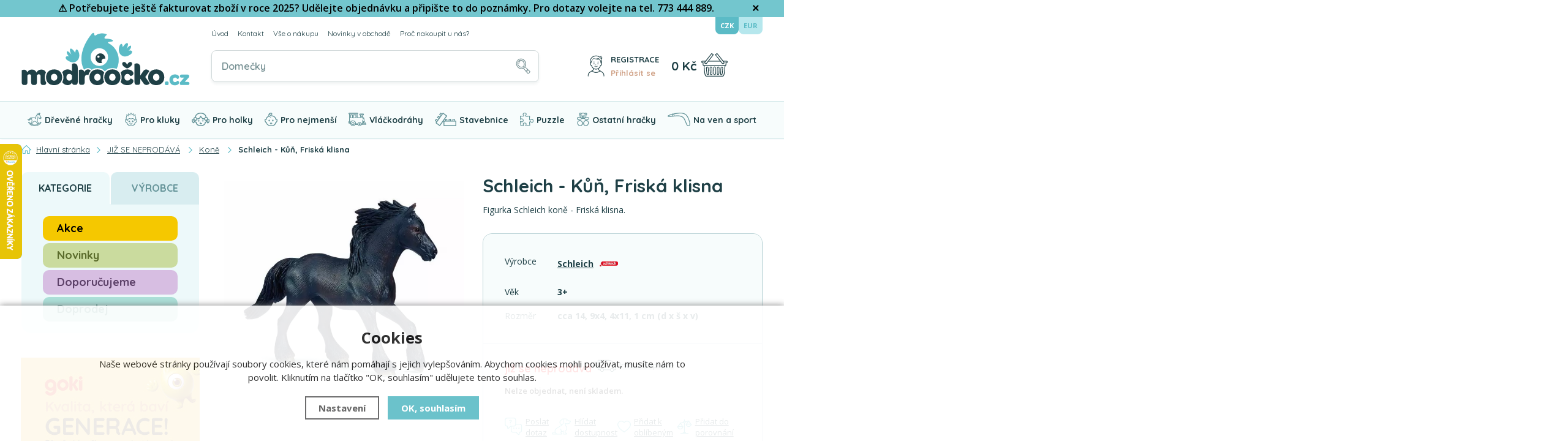

--- FILE ---
content_type: text/html; charset=utf-8
request_url: https://www.modroocko.cz/hracka/schleich-kun-friska-klisna/
body_size: 16575
content:
<!DOCTYPE html>
<html xmlns="http://www.w3.org/1999/xhtml" lang="cs">
   <head>
  <meta charset="utf-8" />
    <meta name="viewport" content="width=device-width, initial-scale=1.0, minimum-scale=1.0, maximum-scale=5.0, user-scalable=no" />
  <meta name="robots" content="index, follow" /><link rel="canonical" href="https://www.modroocko.cz/hracka/schleich-kun-friska-klisna/" />
  <title>Schleich - Kůň, Friská klisna | Schleich - Modroočko.cz</title>
  <meta name="description" content='Schleich - Kůň, Friská klisna od Schleich z kategorie JIŽ SE NEPRODÁVÁ koupíte v e-shopu Modroočko.cz' />
  <meta name="keywords" content='Schleich,JIŽ SE NEPRODÁVÁ,Modroočko.cz' />
  <meta name="author" content="Shopion.cz" lang="cs" />

  <link rel="stylesheet" type="text/css" href="/css/screen.min.css?v=1769152718" />
  <link rel="stylesheet" href="/css/main.min.css?v=1769152718" />
  <link rel="stylesheet" href="/css/tinymce.css" />   
  <link rel="stylesheet" href="/css/check.min.css?v=1769152718">  
     
  <link rel="apple-touch-icon" sizes="180x180" href="/images/favicon/apple-touch-icon.png">
  <link rel="icon" type="image/png" sizes="32x32" href="/images/favicon/favicon-32x32.png">
  <link rel="icon" type="image/png" sizes="16x16" href="/images/favicon/favicon-16x16.png">
  <link rel="manifest" href="/images/favicon/site.webmanifest"> 

  <meta name="google-site-verification" content="sbKvNJCQghNDbZ1ogUyK2DvObEM7iV2ZY2E3a-kgdyw" />
<!-- Foxentry start -->
<script type="text/javascript">  
  var Foxentry;
  (function () {
    var e = document.querySelector("script"), s = document.createElement('script');
    s.setAttribute('type', 'text/javascript');
    s.setAttribute('async', 'true');
    s.setAttribute('src', 'https://cdn.foxentry.cz/lib');
    e.parentNode.appendChild(s);
    s.onload = function(){ Foxentry = new FoxentryBase('0yOJMPMUmb'); }
  })();
</script>
<!-- Foxentry end -->

<!-- Begin Leadhub Pixel Code -->
<script>
  (function(w,d,x,n,u,t,p,f,s,o){f='LHInsights';w[n]=w[f]=w[f]||function(n,d){
  (w[f].q=w[f].q||[]).push([n,d])};w[f].l=1*new Date();w[f].p=p;s=d.createElement(x);
  s.async=1;s.src=u+'?t='+t+(p?'&p='+p:'');o=d.getElementsByTagName(x)[0];o.parentNode.insertBefore(s,o)
  })(window,document,'script','lhi','//www.lhinsights.com/agent.js','b1uxUYTfRn2RD02');

  lhi('pageview');
</script>
<!-- End Leadhub Pixel Code --><!-- Global site tag (gtag.js) - Google Analytics -->
  <script async src="https://www.googletagmanager.com/gtag/js?id=G-VXB4SKDTVX"></script>
  <script>
    window.dataLayer = window.dataLayer || [];
    function gtag(){dataLayer.push(arguments);}
    gtag("consent", "default", {
      "ad_storage":"denied",
      "analytics_storage":"denied",
      "ad_personalization":"denied",
      "ad_user_data":"denied",
      "personalization_storage":"denied"
    });
    gtag('js', new Date());
    gtag('config', 'G-VXB4SKDTVX', { 'cookie_flags': 'SameSite=None;Secure'});
    gtag('config', 'AW-1033400449', { 'cookie_flags': 'SameSite=None;Secure'});
  </script><script>
      gtag('event', 'view_item', {
        'ecomm_prodid': "9298",
        'ecomm_totalvalue': 119.83,
        'ecomm_pagetype': "Product",
        'currency': 'CZK', 
        'value': 119.83,
        "items": [
          {
            "item_id": "9298",
            "item_name": "Schleich - Kůň, Friská klisna",
            "item_brand": "Schleich",
            "item_category": "JIŽ SE NEPRODÁVÁ",
            "item_category2": "",
            "item_category3": "",
            "item_category4": "Koně",
            
            "price": 119.83 
          }
        ]
      });
      </script><script>
    lhi('SetCart', {
      products: []
    });
      lhi('ViewContent', {
      products: [{
      product_id: '9298'
      }]
      });</script></head>
<body class="czk">
<!-- Custom Audience Pixel Code -->
<script>
!function(f,b,e,v,n,t,s){if(f.fbq)return;n=f.fbq=function(){n.callMethod?
n.callMethod.apply(n,arguments):n.queue.push(arguments)};if(!f._fbq)f._fbq=n;
n.push=n;n.loaded=!0;n.version='2.0';n.queue=[];t=b.createElement(e);t.async=!0;
t.src=v;s=b.getElementsByTagName(e)[0];s.parentNode.insertBefore(t,s)}(window,
document,'script','//connect.facebook.net/en_US/fbevents.js'); 
fbq('consent', 'revoke');
fbq('init', '294636536844762');
fbq('track', 'PageView');
</script>
<noscript><img height="1" width="1" style="display:none" src="https://www.facebook.com/tr?id=294636536844762&ev=PageView&noscript=1" /></noscript>
<div class="overlay"></div><div class="fixed-info-line sb-slide">
    <div class="layout-center">
        <div class="wrap"><p style="text-align: center;"><span style="font-size: 12pt;"><span style="color: #000000;"><strong>⚠️ </strong></span><strong><span style="color: #000000;">Potřebujete ještě fakturovat zboží v roce 2025? Udělejte objednávku a připište to do poznámky. Pro dotazy volejte na tel. 773 444 889.<br></span></strong></span></p></div>
        <div class="close"><img src="/images/svg/x.svg" alt="x" width="15" /></div>
    </div>
    <div class="fixed-info-overlay "></div>
  </div><div class="header-wrap" id="top">
        <header id="header" class="sb-slide">
            <div class="layout-center">
                <div class="middle-box">
                    <div class="table-container">
                        <div class="col logo">
                            <a href="https://www.modroocko.cz"><img src="/images/svg/logo.svg" alt="Modroočko.cz" /></a>
                        </div>
                        <div class="col search">
                            <ul class="top-menu"><li ><a href="/">Úvod</a></li><li ><a href="/kontakt/">Kontakt</a></li><li ><a href="/vse-o-nakupu/">Vše o nákupu</a><ul><li><a href="/doprava-a-postovne/">Poštovné a doprava</a></li><li><a href="/zpusoby-uhrady/">Způsoby úhrady</a></li><li><a href="/registrace/">Výhody registrace - věrnostní program</a></li><li><a href="/jak-nakupovat/">Jak nakupovat</a></li><li><a href="/obchodni-podminky/">Obchodní podmínky</a></li><li><a href="/odstoupeni-od-kupni-smlouvy/">Vrácení zboží do 14 dnů</a></li><li><a href="/reklamace/">Reklamace</a></li><li><a href="/gdpr/">GDPR</a></li><li><a href="/sphere/">Informace pro držitele karty Sphere</a></li></ul></li><li ><a href="/novinky-v-obchode/">Novinky v obchodě</a></li><li ><a href="/proc-nakoupit-u-nas/">Proč nakoupit u nás?</a></li></ul>
                          
                            <form method="get" action="https://www.modroocko.cz/vyhledavani/" id="search">
                              <div class="naseptavac-wrap"><div id="naseptavacList"><div id="naseptavacDiv" style="visibility: hidden;"></div></div></div>
                              <p><input required type="text" name="phrase" id="inp-search" class="" placeholder="Co hledáte?" aria-label="Vyhledávání" /><button type="submit" class="btn" aria-label="Hledat"></button></p>
                            </form>

                        </div>
                        
                        <div class="col quick-contact">
                            <div class="contact">
                                <img src="/images/svg/telefon.svg" alt="" class="icon" /><span class="upper">Zeptejte se nás</span><br />
                                <a href="tel:+420773444889" class="tel">773 444 889</a><!-- <a href="mailto:objednavky@modroocko.cz">objednavky@modroocko.cz</a>-->
                            </div>
                        </div>
                        
                        
                        <div class="col account">
                            <div class="account-wrap"><a href="javascript:;" onclick="$.fancybox.close();" data-fancybox data-type="ajax" data-src="/pages/login_quick.php" class="icon" aria-label="Přihlásit se"><img src="/images/svg/prihlaseni.svg" alt="" /></a>
                                <a href="/registrace/"><strong class="upper">Registrace</strong></a>
                                <a href="javascript:;" onclick="$.fancybox.close();" data-fancybox data-type="ajax" data-src="/pages/login_quick.php" aria-label="Přihlásit se">Přihlásit se</a></div>
                        </div><div class="col compare-col" style="display:none">
                          <div class="compare"><a rel="nofollow" href="/porovnani/">
                            <span><i id="compare">0</i></span>
                          </a></div>
                        </div>

                        <div class="col favorite-col" style="display:none">
                          <div class="favorite"><a rel="nofollow" href="/oblibene/">
                            <span><i id="favorite">0</i></span>
                          </a></div>
                        </div><div class="col basket-info">
                            <div class="wrap">
                                <div class="price-wrap"><a rel="nofollow" href="/nakupni-kosik/" class="price"><strong id="basket_cena">0 Kč</strong></a></div>
                                <div class="basket">
                                    <a rel="nofollow" aria-label="Nákupní košík" href="/nakupni-kosik/"><span id="basket_pocet" style="display:none">0</span></a>
                                </div>
                            </div>
                        </div><div class="col nocontact"></div><div class="col mobile-search">
                            <a href="#" id="search-toggle"><img src="/images/svg/hledani-mobile.svg" alt="#" /></a>
                        </div><div class="col mobile">
                            <a href="#" class="sb-toggle-right mobile-menu"><img src="/images/svg/hamburger.svg?v=1" alt="#" /></a>
                        </div>
                    </div>
                    <div class="currency">
                      <a rel="nofollow" href="?mena=czk" class="current">CZK</a>
                      <a rel="nofollow" href="?mena=eur">EUR</a>
                    </div>
                    
                        <div class="overlay-search"></div>
                </div>
                <div id="menu-space"><div class="overlay-menu"></div><div id="menu"><div class="menu-wrap">
                    <ul class="menu">
                      <li class="with-sub"><a href="/drevene-hracky/"><span><img src="/gallery/categories/menu/4.svg" alt="Dřevěné hračky" /></span>Dřevěné hračky</a><div class='sub'><div class='wrap'><ul><li class='tab onlymobile'>
           <a href='/drevene-hracky/'>
           <span>Zobrazit vše v kategorii</span></a></li><li class='tab'>
           <a href='/drevene-hracky/spolecenske-hry/'>
           <span><img src='/images/product-placeholder.png' data-src='/gallery/subcategories/34.jpg' /></span><span>Společenské hry</span></a></li><li class='tab'>
           <a href='/drevene-hracky/hracky-na-koleckach/'>
           <span><img src='/images/product-placeholder.png' data-src='/gallery/subcategories/35.jpg' /></span><span>Hračky na kolečkách</span></a></li><li class='tab'>
           <a href='/drevene-hracky/didakticke-a-motoricke-hracky/'>
           <span><img src='/images/product-placeholder.png' data-src='/gallery/subcategories/36.jpg' /></span><span>Didaktické a motorické hračky</span></a></li><li class='tab'>
           <a href='/drevene-hracky/kreativni-a-vytvarne-hracky/'>
           <span><img src='/images/product-placeholder.png' data-src='/gallery/subcategories/37.jpg' /></span><span>Kreativní a výtvarné hračky</span></a></li><li class='tab'>
           <a href='/drevene-hracky/skolni-pomucky/'>
           <span><img src='/images/product-placeholder.png' data-src='/gallery/subcategories/38.jpg' /></span><span>Školní pomůcky</span></a></li><li class='tab'>
           <a href='/drevene-hracky/hrajeme-si-na/'>
           <span><img src='/images/product-placeholder.png' data-src='/gallery/subcategories/39.jpg' /></span><span>Hrajeme si na ...</span></a></li><li class='tab'>
           <a href='/drevene-hracky/hracky-na-zaveseni/'>
           <span><img src='/images/product-placeholder.png' data-src='/gallery/subcategories/40.jpg' /></span><span>Hračky na zavěšení</span></a></li><li class='tab'>
           <a href='/drevene-hracky/divadla-a-loutky/'>
           <span><img src='/images/product-placeholder.png' data-src='/gallery/subcategories/41.jpg' /></span><span>Divadla a loutky</span></a></li><li class='tab'>
           <a href='/drevene-hracky/odrazedla-a-houpaci-kone/'>
           <span><img src='/images/product-placeholder.png' data-src='/gallery/subcategories/42.jpg' /></span><span>Odrážedla a houpací koně</span></a></li><li class='tab'>
           <a href='/drevene-hracky/hudebni-nastroje/'>
           <span><img src='/images/product-placeholder.png' data-src='/gallery/subcategories/43.jpg' /></span><span>Hudební nástroje</span></a></li><li class='tab'>
           <a href='/drevene-hracky/kuchynky-a-prodejny/'>
           <span><img src='/images/product-placeholder.png' data-src='/gallery/subcategories/109.jpg' /></span><span>Kuchyňky a prodejny</span></a></li><li class='tab'>
           <a href='/drevene-hracky/hracky-pro-panenky/'>
           <span><img src='/images/product-placeholder.png' data-src='/gallery/subcategories/44.jpg' /></span><span>Hračky pro panenky</span></a></li><li class='tab'>
           <a href='/drevene-hracky/hrady-farmy-garaze/'>
           <span><img src='/images/product-placeholder.png' data-src='/gallery/subcategories/45.jpg' /></span><span>Hrady, Farmy, Garáže</span></a></li><li class='tab'>
           <a href='/drevene-hracky/drobnosti-a-dekorace/'>
           <span><img src='/images/product-placeholder.png' data-src='/gallery/subcategories/46.jpg' /></span><span>Drobnosti a dekorace</span></a></li><li class='tab'>
           <a href='/drevene-hracky/kulickove-drahy-a-tobogany/'>
           <span><img src='/images/product-placeholder.png' data-src='/gallery/subcategories/47.jpg' /></span><span>Kuličkové dráhy a tobogány</span></a></li><li class='tab'>
           <a href='/drevene-hracky/vybaveni-pokojicku/'>
           <span><img src='/images/product-placeholder.png' data-src='/gallery/subcategories/48.jpg' /></span><span>Vybavení pokojíčků</span></a></li><li class='tab'>
           <a href='/drevene-hracky/drevene-hracky-figurky-a-zviratka-holztiger/'>
           <span><img src='/images/product-placeholder.png' data-src='/gallery/subcategories/107.jpg' /></span><span>Figurky a zvířátka Holztiger</span></a></li></ul></div></div></li><li class="with-sub"><a href="/hracky-pro-kluky/"><span><img src="/gallery/categories/menu/1.svg" alt="Pro kluky" /></span>Pro kluky</a><div class='sub'><div class='wrap'><ul><li class='tab onlymobile'>
           <a href='/hracky-pro-kluky/'>
           <span>Zobrazit vše v kategorii</span></a></li><li class='tab'>
           <a href='/hracky-pro-kluky/auta-vlacky-letadla/'>
           <span><img src='/images/product-placeholder.png' data-src='/gallery/subcategories/9.jpg' /></span><span>Auta, vláčky, letadla, lodě</span></a></li><li class='tab'>
           <a href='/hracky-pro-kluky/hrajeme-si-na/'>
           <span><img src='/images/product-placeholder.png' data-src='/gallery/subcategories/10.jpg' /></span><span>Hrajeme si na ...</span></a></li><li class='tab'>
           <a href='/hracky-pro-kluky/garaze-a-hrady/'>
           <span><img src='/images/product-placeholder.png' data-src='/gallery/subcategories/11.jpg' /></span><span>Garáže a hrady</span></a></li><li class='tab'>
           <a href='/hracky-pro-kluky/farmy-a-staje/'>
           <span><img src='/images/product-placeholder.png' data-src='/gallery/subcategories/76.jpg' /></span><span>Farmy a stáje</span></a></li><li class='tab'>
           <a href='/hracky-pro-kluky/hracky-pro-kluky/'>
           <span><img src='/images/product-placeholder.png' data-src='/gallery/subcategories/93.jpg' /></span><span>Hračky pro kluky ostatní</span></a></li></ul></div></div></li><li class="with-sub"><a href="/hracky-pro-holky/"><span><img src="/gallery/categories/menu/2.svg" alt="Pro holky" /></span>Pro holky</a><div class='sub'><div class='wrap'><ul><li class='tab onlymobile'>
           <a href='/hracky-pro-holky/'>
           <span>Zobrazit vše v kategorii</span></a></li><li class='tab'>
           <a href='/hracky-pro-holky/hrajeme-si-na/'>
           <span><img src='/images/product-placeholder.png' data-src='/gallery/subcategories/12.jpg' /></span><span>Hrajeme si na ...</span></a></li><li class='tab'>
           <a href='/hracky-pro-holky/kuchynky-a-prodejny/'>
           <span><img src='/images/product-placeholder.png' data-src='/gallery/subcategories/108.jpg' /></span><span>Kuchyňky a prodejny</span></a></li><li class='tab'>
           <a href='/hracky-pro-holky/domecky-pro-panenky/'>
           <span><img src='/images/product-placeholder.png' data-src='/gallery/subcategories/14.jpg' /></span><span>Domečky pro panenky</span></a></li><li class='tab'>
           <a href='/hracky-pro-holky/postylky-pro-panenky/'>
           <span><img src='/images/product-placeholder.png' data-src='/gallery/subcategories/15.jpg' /></span><span>Postýlky pro panenky</span></a></li><li class='tab'>
           <a href='/hracky-pro-holky/kocarky-pro-panenky/'>
           <span><img src='/images/product-placeholder.png' data-src='/gallery/subcategories/13.jpg' /></span><span>Kočárky pro panenky</span></a></li><li class='tab'>
           <a href='/hracky-pro-holky/panenky/'>
           <span><img src='/images/product-placeholder.png' data-src='/gallery/subcategories/16.jpg' /></span><span>Panenky a plyšáci</span></a></li><li class='tab'>
           <a href='/hracky-pro-holky/farmy-a-staje/'>
           <span><img src='/images/product-placeholder.png' data-src='/gallery/subcategories/17.jpg' /></span><span>Farmy a stáje</span></a></li><li class='tab'>
           <a href='/hracky-pro-holky/sperkovnice/'>
           <span><img src='/images/product-placeholder.png' data-src='/gallery/subcategories/18.jpg' /></span><span>Šperkovnice</span></a></li><li class='tab'>
           <a href='/hracky-pro-holky/drevena-bizuterie/'>
           <span><img src='/images/product-placeholder.png' data-src='/gallery/subcategories/19.jpg' /></span><span>Dřevěná bižuterie</span></a></li><li class='tab'>
           <a href='/hracky-pro-holky/hracky-pro-holky/'>
           <span><img src='/images/product-placeholder.png' data-src='/gallery/subcategories/92.jpg' /></span><span>Hračky pro holky ostatní</span></a></li></ul></div></div></li><li class="with-sub"><a href="/hracky-pro-nejmensi/"><span><img src="/gallery/categories/menu/3.svg" alt="Pro nejmenší" /></span>Pro nejmenší</a><div class='sub'><div class='wrap'><ul><li class='tab onlymobile'>
           <a href='/hracky-pro-nejmensi/'>
           <span>Zobrazit vše v kategorii</span></a></li><li class='tab'>
           <a href='/hracky-pro-nejmensi/chrastitka-a-sterkatka/'>
           <span><img src='/images/product-placeholder.png' data-src='/gallery/subcategories/21.jpg' /></span><span>Chrastítka a štěrkátka</span></a></li><li class='tab'>
           <a href='/hracky-pro-nejmensi/retizky-na-dudlik/'>
           <span><img src='/images/product-placeholder.png' data-src='/gallery/subcategories/22.jpg' /></span><span>Řetízky na dudlík</span></a></li><li class='tab'>
           <a href='/hracky-pro-nejmensi/hracky-na-klipu/'>
           <span><img src='/images/product-placeholder.png' data-src='/gallery/subcategories/23.jpg' /></span><span>Hračky na klipu</span></a></li><li class='tab'>
           <a href='/hracky-pro-nejmensi/retezy-na-kocarek/'>
           <span><img src='/images/product-placeholder.png' data-src='/gallery/subcategories/24.jpg' /></span><span>Řetězy na kočárek</span></a></li><li class='tab'>
           <a href='/hracky-pro-nejmensi/hracky-pro-batolata/'>
           <span><img src='/images/product-placeholder.png' data-src='/gallery/subcategories/25.jpg' /></span><span>Hračky pro batolata</span></a></li><li class='tab'>
           <a href='/hracky-pro-nejmensi/panenky-pro-nejmensi/'>
           <span><img src='/images/product-placeholder.png' data-src='/gallery/subcategories/26.jpg' /></span><span>Panenky a plyšáci</span></a></li><li class='tab'>
           <a href='/hracky-pro-nejmensi/hrazdicky/'>
           <span><img src='/images/product-placeholder.png' data-src='/gallery/subcategories/27.jpg' /></span><span>Hrazdičky</span></a></li><li class='tab'>
           <a href='/hracky-pro-nejmensi/prvni-knizky/'>
           <span><img src='/images/product-placeholder.png' data-src='/gallery/subcategories/28.jpg' /></span><span>První knížky</span></a></li><li class='tab'>
           <a href='/hracky-pro-nejmensi/puzzle-pro-nejmensi/'>
           <span><img src='/images/product-placeholder.png' data-src='/gallery/subcategories/29.jpg' /></span><span>Puzzle pro nejmenší</span></a></li><li class='tab'>
           <a href='/hracky-pro-nejmensi/kolotoce-nad-postylku/'>
           <span><img src='/images/product-placeholder.png' data-src='/gallery/subcategories/30.jpg' /></span><span>Hračky nad postýlku</span></a></li><li class='tab'>
           <a href='/hracky-pro-nejmensi/choditka/'>
           <span><img src='/images/product-placeholder.png' data-src='/gallery/subcategories/31.jpg' /></span><span>Chodítka</span></a></li><li class='tab'>
           <a href='/hracky-pro-nejmensi/odrazedla-a-houpaci-kone/'>
           <span><img src='/images/product-placeholder.png' data-src='/gallery/subcategories/32.jpg' /></span><span>Odrážedla a houpací koně</span></a></li><li class='tab'>
           <a href='/hracky-pro-nejmensi/stavebnice/'>
           <span><img src='/images/product-placeholder.png' data-src='/gallery/subcategories/33.jpg' /></span><span>Stavebnice pro nejmenší</span></a></li><li class='tab'>
           <a href='/hracky-pro-nejmensi/bubabloon-textilni-nafukovaci-mice/'>
           <span><img src='/images/product-placeholder.png' data-src='/gallery/subcategories/105.jpg' /></span><span>BubaBloon - Textilní míče</span></a></li></ul></div></div></li><li class="with-sub"><a href="/vlackodrahy/"><span><img src="/gallery/categories/menu/5.svg" alt="Vláčkodráhy" /></span>Vláčkodráhy</a><div class='sub'><div class='wrap'><ul><li class='tab onlymobile'>
           <a href='/vlackodrahy/'>
           <span>Zobrazit vše v kategorii</span></a></li><li class='tab'>
           <a href='/vlackodrahy/kompletni-sestavy/'>
           <span><img src='/images/product-placeholder.png' data-src='/gallery/subcategories/49.jpg' /></span><span>Kompletní vláčkodráhy</span></a></li><li class='tab'>
           <a href='/vlackodrahy/koleje-pro-vlackodrahy/'>
           <span><img src='/images/product-placeholder.png' data-src='/gallery/subcategories/50.jpg' /></span><span>Koleje pro vláčkodráhy</span></a></li><li class='tab'>
           <a href='/vlackodrahy/vlacky-vagonky-auticka/'>
           <span><img src='/images/product-placeholder.png' data-src='/gallery/subcategories/51.jpg' /></span><span>Vláčky, vagónky, autíčka</span></a></li><li class='tab'>
           <a href='/vlackodrahy/mosty/'>
           <span><img src='/images/product-placeholder.png' data-src='/gallery/subcategories/52.jpg' /></span><span>Mosty</span></a></li><li class='tab'>
           <a href='/vlackodrahy/tunely/'>
           <span><img src='/images/product-placeholder.png' data-src='/gallery/subcategories/53.jpg' /></span><span>Tunely</span></a></li><li class='tab'>
           <a href='/vlackodrahy/prejezdy-a-zavory/'>
           <span><img src='/images/product-placeholder.png' data-src='/gallery/subcategories/54.jpg' /></span><span>Přejezdy a závory</span></a></li><li class='tab'>
           <a href='/vlackodrahy/zastavky/'>
           <span><img src='/images/product-placeholder.png' data-src='/gallery/subcategories/55.jpg' /></span><span>Zastávky</span></a></li><li class='tab'>
           <a href='/vlackodrahy/depa/'>
           <span><img src='/images/product-placeholder.png' data-src='/gallery/subcategories/56.jpg' /></span><span>Depa</span></a></li><li class='tab'>
           <a href='/vlackodrahy/jeraby/'>
           <span><img src='/images/product-placeholder.png' data-src='/gallery/subcategories/57.jpg' /></span><span>Jeřáby</span></a></li><li class='tab'>
           <a href='/vlackodrahy/pristavy-a-trajekty/'>
           <span><img src='/images/product-placeholder.png' data-src='/gallery/subcategories/58.jpg' /></span><span>Přístavy a trajekty</span></a></li><li class='tab'>
           <a href='/vlackodrahy/budovy-tovarny-apod/'>
           <span><img src='/images/product-placeholder.png' data-src='/gallery/subcategories/59.jpg' /></span><span>Budovy, továrny apod.</span></a></li><li class='tab'>
           <a href='/vlackodrahy/hraci-podlozky-a-koberce/'>
           <span><img src='/images/product-placeholder.png' data-src='/gallery/subcategories/60.jpg' /></span><span>Hrací podložky a koberce</span></a></li><li class='tab'>
           <a href='/vlackodrahy/autodrahy/'>
           <span><img src='/images/product-placeholder.png' data-src='/gallery/subcategories/97.jpg' /></span><span>Autodráhy</span></a></li><li class='tab'>
           <a href='/vlackodrahy/vlackodrahy-pro-nejmensi/'>
           <span><img src='/images/product-placeholder.png' data-src='/gallery/subcategories/100.jpg' /></span><span>Vláčkodráhy pro nejmenší</span></a></li></ul></div></div></li><li class="with-sub"><a href="/stavebnice/"><span><img src="/gallery/categories/menu/6.svg" alt="Stavebnice" /></span>Stavebnice</a><div class='sub'><div class='wrap'><ul><li class='tab onlymobile'>
           <a href='/stavebnice/'>
           <span>Zobrazit vše v kategorii</span></a></li><li class='tab'>
           <a href='/stavebnice/kostky-obrazkove-kubus/'>
           <span><img src='/images/product-placeholder.png' data-src='/gallery/subcategories/61.jpg' /></span><span>Kostky obrázkové - Kubus</span></a></li><li class='tab'>
           <a href='/stavebnice/stavebnice-drevene/'>
           <span><img src='/images/product-placeholder.png' data-src='/gallery/subcategories/62.jpg' /></span><span>Stavebnice dřevěné</span></a></li><li class='tab'>
           <a href='/stavebnice/stavebnice-plastove/'>
           <span><img src='/images/product-placeholder.png' data-src='/gallery/subcategories/63.jpg' /></span><span>Stavebnice plastové</span></a></li><li class='tab'>
           <a href='/stavebnice/stavebnice-kovove/'>
           <span><img src='/images/product-placeholder.png' data-src='/gallery/subcategories/114.jpg' /></span><span>Stavebnice kovové</span></a></li><li class='tab'>
           <a href='/stavebnice/stavebnice-magneticke/'>
           <span><img src='/images/product-placeholder.png' data-src='/gallery/subcategories/64.jpg' /></span><span>Stavebnice magnetické</span></a></li></ul></div></div></li><li class="with-sub"><a href="/puzzle-a-hlavolamy/"><span><img src="/gallery/categories/menu/7.svg" alt="Puzzle" /></span>Puzzle</a><div class='sub'><div class='wrap'><ul><li class='tab onlymobile'>
           <a href='/puzzle-a-hlavolamy/'>
           <span>Zobrazit vše v kategorii</span></a></li><li class='tab'>
           <a href='/puzzle-a-hlavolamy/puzzle-drevene/'>
           <span><img src='/images/product-placeholder.png' data-src='/gallery/subcategories/65.jpg' /></span><span>Puzzle dřevěné</span></a></li><li class='tab'>
           <a href='/puzzle-a-hlavolamy/puzzle-3d/'>
           <span><img src='/images/product-placeholder.png' data-src='/gallery/subcategories/66.jpg' /></span><span>Puzzle 3D</span></a></li><li class='tab'>
           <a href='/puzzle-a-hlavolamy/puzzle-penove/'>
           <span><img src='/images/product-placeholder.png' data-src='/gallery/subcategories/96.jpg' /></span><span>Puzzle pěnové</span></a></li><li class='tab'>
           <a href='/puzzle-a-hlavolamy/puzzle-kartonove/'>
           <span><img src='/images/product-placeholder.png' data-src='/gallery/subcategories/67.jpg' /></span><span>Puzzle kartónové</span></a></li><li class='tab'>
           <a href='/puzzle-a-hlavolamy/hlavolamy/'>
           <span><img src='/images/product-placeholder.png' data-src='/gallery/subcategories/68.jpg' /></span><span>Hlavolamy</span></a></li></ul></div></div></li><li class="with-sub"><a href="/nedrevene-hracky/"><span><img src="/gallery/categories/menu/8.svg" alt="Ostatní hračky" /></span>Ostatní hračky</a><div class='sub'><div class='wrap'><ul><li class='tab onlymobile'>
           <a href='/nedrevene-hracky/'>
           <span>Zobrazit vše v kategorii</span></a></li><li class='tab'>
           <a href='/nedrevene-hracky/barvy-na-oblicej-a-telo/'>
           <span><img src='/images/product-placeholder.png' data-src='/gallery/subcategories/73.jpg' /></span><span>Barvy na obličej a tělo</span></a></li><li class='tab'>
           <a href='/nedrevene-hracky/inteligentni-plastelina/'>
           <span><img src='/images/product-placeholder.png' data-src='/gallery/subcategories/74.jpg' /></span><span>Inteligentní plastelína</span></a></li><li class='tab'>
           <a href='/nedrevene-hracky/figurky-a-zviratka/'>
           <span><img src='/images/product-placeholder.png' data-src='/gallery/subcategories/77.jpg' /></span><span>Figurky a zvířátka Schleich</span></a></li><li class='tab'>
           <a href='/nedrevene-hracky/figurky-zviratka-sylvanian-families/'>
           <span><img src='/images/product-placeholder.png' data-src='/gallery/subcategories/102.jpg' /></span><span>Figurky Sylvanian Families</span></a></li><li class='tab'>
           <a href='/nedrevene-hracky/figurky-a-zviratka-faunica/'>
           <span><img src='/images/product-placeholder.png' data-src='/gallery/subcategories/110.jpg' /></span><span>Figurky a zvířátka Faunica</span></a></li><li class='tab'>
           <a href='/nedrevene-hracky/detske-domecky-stany/'>
           <span><img src='/images/product-placeholder.png' data-src='/gallery/subcategories/71.jpg' /></span><span>Dětské domečky, stany</span></a></li><li class='tab'>
           <a href='/nedrevene-hracky/vytvarne-hracky/'>
           <span><img src='/images/product-placeholder.png' data-src='/gallery/subcategories/94.jpg' /></span><span>Výtvarné hračky</span></a></li><li class='tab'>
           <a href='/nedrevene-hracky/spolecenske-hry/'>
           <span><img src='/images/product-placeholder.png' data-src='/gallery/subcategories/98.jpg' /></span><span>Deskové hry společenské</span></a></li><li class='tab'>
           <a href='/nedrevene-hracky/textilni-hracky/'>
           <span><img src='/images/product-placeholder.png' data-src='/gallery/subcategories/90.jpg' /></span><span>Textilní a plyšové hračky</span></a></li><li class='tab'>
           <a href='/nedrevene-hracky/panenky/'>
           <span><img src='/images/product-placeholder.png' data-src='/gallery/subcategories/72.jpg' /></span><span>Panenky</span></a></li><li class='tab'>
           <a href='/nedrevene-hracky/hracky-z-kartonu/'>
           <span><img src='/images/product-placeholder.png' data-src='/gallery/subcategories/70.jpg' /></span><span>Hračky z kartónu</span></a></li><li class='tab'>
           <a href='/nedrevene-hracky/hracky-do-vody-vany-bazenu/'>
           <span><img src='/images/product-placeholder.png' data-src='/gallery/subcategories/103.jpg' /></span><span>Vodní hračky</span></a></li><li class='tab'>
           <a href='/nedrevene-hracky/kovove-modely/'>
           <span><img src='/images/product-placeholder.png' data-src='/gallery/subcategories/101.jpg' /></span><span>Kovové modely</span></a></li><li class='tab'>
           <a href='/nedrevene-hracky/plechove-hracky/'>
           <span><img src='/images/product-placeholder.png' data-src='/gallery/subcategories/112.jpg' /></span><span>Plechové hračky</span></a></li><li class='tab'>
           <a href='/nedrevene-hracky/karneval-kostymy/'>
           <span><img src='/images/product-placeholder.png' data-src='/gallery/subcategories/104.jpg' /></span><span>Karneval a žertovné předměty</span></a></li><li class='tab'>
           <a href='/nedrevene-hracky/zazehlovaci-koralky-hama-kreativni-tvoreni/'>
           <span><img src='/images/product-placeholder.png' data-src='/gallery/subcategories/113.jpg' /></span><span>Zažehlovací korálky Hama</span></a></li><li class='tab'>
           <a href='/nedrevene-hracky/slizy-a-jejich-vyroba/'>
           <span><img src='/images/product-placeholder.png' data-src='/gallery/subcategories/116.jpg' /></span><span>Slizy a jejich výroba</span></a></li><li class='tab'>
           <a href='/nedrevene-hracky/kineticky-pisek/'>
           <span><img src='/images/product-placeholder.png' data-src='/gallery/subcategories/117.jpg' /></span><span>Kinetický písek</span></a></li><li class='tab'>
           <a href='/nedrevene-hracky/schylling-needoh-antistresove-hracky/'>
           <span><img src='/images/product-placeholder.png' data-src='/gallery/subcategories/118.jpg' /></span><span>NeeDoh antistresové hračky</span></a></li></ul></div></div></li><li class="with-sub"><a href="/na-ven-a-sport/"><span><img src="/gallery/categories/menu/9.svg" alt="Na ven a sport" /></span>Na ven a sport</a><div class='sub'><div class='wrap'><ul><li class='tab onlymobile'>
           <a href='/na-ven-a-sport/'>
           <span>Zobrazit vše v kategorii</span></a></li><li class='tab'>
           <a href='/na-ven-a-sport/houpacky/'>
           <span><img src='/images/product-placeholder.png' data-src='/gallery/subcategories/78.jpg' /></span><span>Houpačky</span></a></li><li class='tab'>
           <a href='/na-ven-a-sport/svihadla-a-skakaci-gumy/'>
           <span><img src='/images/product-placeholder.png' data-src='/gallery/subcategories/79.jpg' /></span><span>Švihadla a skákací gumy</span></a></li><li class='tab'>
           <a href='/na-ven-a-sport/hry-na-zahradu/'>
           <span><img src='/images/product-placeholder.png' data-src='/gallery/subcategories/80.jpg' /></span><span>Hry a pohybové aktivity</span></a></li><li class='tab'>
           <a href='/na-ven-a-sport/zkoumani-zviratek/'>
           <span><img src='/images/product-placeholder.png' data-src='/gallery/subcategories/81.jpg' /></span><span>Zkoumání zvířátek</span></a></li><li class='tab'>
           <a href='/na-ven-a-sport/piskoviste/'>
           <span><img src='/images/product-placeholder.png' data-src='/gallery/subcategories/82.jpg' /></span><span>Pískoviště</span></a></li><li class='tab'>
           <a href='/na-ven-a-sport/zahradni-nacini/'>
           <span><img src='/images/product-placeholder.png' data-src='/gallery/subcategories/83.jpg' /></span><span>Zahradní náčiní</span></a></li><li class='tab'>
           <a href='/na-ven-a-sport/odrazeci-kola/'>
           <span><img src='/images/product-placeholder.png' data-src='/gallery/subcategories/84.jpg' /></span><span>Odrážedla a kola</span></a></li><li class='tab'>
           <a href='/na-ven-a-sport/zahradni-domecky-a-stany/'>
           <span><img src='/images/product-placeholder.png' data-src='/gallery/subcategories/91.jpg' /></span><span>Zahradní domečky a stany</span></a></li><li class='tab'>
           <a href='/na-ven-a-sport/letadla-a-draci/'>
           <span><img src='/images/product-placeholder.png' data-src='/gallery/subcategories/95.jpg' /></span><span>Letadla a draci</span></a></li><li class='tab'>
           <a href='/na-ven-a-sport/slapaci-traktory/'>
           <span><img src='/images/product-placeholder.png' data-src='/gallery/subcategories/85.jpg' /></span><span>Šlapací traktory</span></a></li><li class='tab'>
           <a href='/na-ven-a-sport/bublifuky-tvorba-bublin/'>
           <span><img src='/images/product-placeholder.png' data-src='/gallery/subcategories/115.jpg' /></span><span>Bublifuky</span></a></li></ul></div></div></li>                    </ul><div id='menu-next'>
                            <a aria-label="Kategorie" href="#" id="menu-next-button"></a>
                            <ul></ul>
                        </div><div id="menu-icons"></div>
                </div><div class="overlay-menu-search"></div>
                        <span class="scroll-bg"></span></div></div></div>
        </header>
    </div>  <div id="sb-site" class="web-page">
  <div id="cover">
      <section class="np">  
    <div class="layout-center">
    <div class="breadcrumbs"><ul itemscope itemtype="http://schema.org/BreadcrumbList" class="bread">
      <li itemprop="itemListElement" itemscope itemtype="http://schema.org/ListItem">
      <a itemprop="item" href="/" title="Hlavní stránka"><img src="/images/svg/home2.svg" alt="" /><span itemprop="name">Hlavní stránka</span></a>
      <meta itemprop="position" content="1" /></li><li itemprop="itemListElement" itemscope itemtype="http://schema.org/ListItem"><a itemprop="item" class="normal" title="JIŽ SE NEPRODÁVÁ" href="/jiz-se-neprodava/"><span itemprop="name">JIŽ SE NEPRODÁVÁ</span></a><meta itemprop="position" content="2" /></li>
          
          
          <li itemprop="itemListElement" itemscope itemtype="http://schema.org/ListItem"><a itemprop="item" class="normal" title="Koně" href="/jiz-se-neprodava///kone/"><span itemprop="name">Koně</span></a><meta itemprop="position" content="5" /></li>
          <li>Schleich - Kůň, Friská klisna</li></ul></div><div class="clear-x"></div><div id="main"><div id="content"><div itemscope itemtype="http://schema.org/Product">
    <div id="detail-wrap">
    <div id="detail">
    <div class="left-side"><div class="big-image"><div id="detail_photo"><a rel="gallery" class="jqzoom" data-fancybox="gallery" href="https://www.modroocko.cz/gallery/products/middle/2128.jpg" data-caption='Schleich - Kůň, Friská klisna'>
              <picture class="big-image-picture">
                  <source class="big-image-picture" srcset="/gallery/products/middle/webp/2128.webp, /gallery/products/thumbs/webp/2128.webp 640w" type="image/webp">
                  <img class="big-image-picture" itemprop="image" src="/gallery/products/middle/2128.jpg" srcset="/gallery/products/thumbs/2128.jpg 640w, /gallery/products/middle/2128.jpg 1200w" alt="Schleich - Kůň, Friská klisna" />
              </picture>
              </a></div></div><div class="clear-x"></div><div style="display:none" itemprop="brand" itemscope itemtype="http://schema.org/Brand"><span itemprop="name">Schleich</span></div>
    <span style="display:none" itemprop="sku"></span>
    </div>
    
		<div class="right-side">
        <div id="detail-main-desc">
            <h1 itemprop="name">Schleich - Kůň, Friská klisna</h1>
            <p itemprop="description">Figurka Schleich koně - Friská klisna.</p>
        </div>

    <div id="detail-main-box"><div class="inside-wrap params"><table><tr><td>Výrobce
         </td><td><a href="/vyrobci/schleich/jiz-se-neprodava/">Schleich</a><div class="logo_detail"><a href="/vyrobci/schleich/"><img src="/gallery/producers/logo/schleich.png" alt="Schleich" /></a></div></td>
         </tr><tr><td>Věk
         </td><td>3+</td>
         </tr><tr><td>Rozměr
         </td><td>cca 14, 9x4, 4x11, 1 cm (d x š x v)</td>
         </tr></table></div><div class="inside-wrap" itemprop="offers" itemscope itemtype="http://schema.org/Offer">
    <span style="display:none" itemprop="url">https://www.modroocko.cz/schleich-kun-friska-klisna</span><div class="price-line"><div>
    <span id="detail_store">
    <span class="availability"  style="color:#f80000">
    <link itemprop="availability" href="http://schema.org/OutOfStock" />
    <strong>již se neprodává</strong>
    </span></span>
    </div>
      <div>
          <a href="javascript:;" data-fancybox data-type="ajax" class="delivery-info" data-src="/dostupnost/4/"><span><img src="/images/svg/delivery-info.svg" alt="" /></span>Info o dopravě</a>
          <span id="detail_delivery" class="shipping"></span>
      </div></div><div class="buy-line"><p class="bold center color">Nelze objednat, není skladem.</p></div><div class="action-line">
        <div><a href="#" id="inquiry" onclick="$('body,html,document').animate({scrollTop : ($('.tabs1').position().top)},1000);setDetailBox(4,9298);return false"><span><img src="/images/svg/actions/inquiry.svg" alt="" /></span>Poslat dotaz</a></div>
        <div><a href="#" id="dog" onclick="$('body,html,document').animate({scrollTop : ($('.tabs1').position().top)},1000);setDetailBox(6,9298);return false"><span><img src="/images/svg/actions/dog.svg" alt="" /></span>Hlídat dostupnost</a></div>
        <div><a href="#" onclick="favoriteProcess(this, 'det');return false;"  id="favorite_add_9298" class="toggle-active"><span><img src="/images/svg/actions/favorite.svg" alt="" /></span>Přidat k oblíbeným</a></div>
        <div><a href="#" onclick="compareProcess(this, 'det');return false;"  title="Přidat produkt do porovnání" id="compare_add_9298" class="toggle-active"><span><img src="/images/svg/actions/compare.svg" alt="" /></span>Přidat do porovnání</a></div>  
    </div></div></div></div></div>
		<a name="location"></a><div class="tabs1">
                                <div id="tab-container" class="tab-container">
                                    <ul class='etabs'>
			<li id="li_1" class="tab"><a class="active" href="" onclick="setDetailBox(1,9298);return false;">Popis</a></li>
      			      <li id="li_4" class="tab"><a href="" onclick="setDetailBox(4,9298);return false;">Poslat dotaz</a></li>                           
			<li id="li_6" class="tab"><a href="" onclick="setDetailBox(6,9298);return false;">Hlídací pes</a></li>    </ul>
       <div class="clear-x"></div><div class="cont" id="detailcontent"><div class="row">                         
                                  
	<div class="col-100"><p>Tradiční oblasti chovu fríských koní je Frísko na severu Nizozemí. Prostředí doplněné pečlivým výběrem chovných jedinců vedlo ke vzniku velmi skromného a vysoce užitkového koně. Dnešní fríský kůň je vždy vraník a v kohoutku měří v průměru 152 cm. Hlava je dlouhá s inteligentní výrazem a vyjadřuje veselou, ochotnou a milou povahu, uši krátké. Linie krku a hřbetu dělá z fríse ideálního kočárového koně. Krátké zadní nohy vynikají silou. Typickým znakem plemene jsou rousy na spodní části holení a na spěnkách. Hříva, ocas a rousy jsou husté a bujné. Dávno už ovšem pominuly doby, kdy měl pro svou barvu výsadní postavení v pohřebnictví. Dnes se uplatňuje spíš v cirkusové manéži. Od roku 1986 zajišťuje spřežení frísů rozvážku zboží u Harrodse, významného obchodního domu v Londýně</p><div class="clear-x"></div></div>	<div class="clear-x"></div></div></div></div></div>
  <div class="clear-x"></div>
                                <div class="about-brand"><h3>O značce Schleich</h3>
                                    <div class="wrap"><div class="desc"><p style="text-align: justify;"><img style="float: left; margin-right: 15px;" src="/userfiles/image/logo-schleich.png" alt="" width="250" height="70">Schleich je přední německá firma vyrábějící kvalitní realistické modely divokých, domácích i prehistorických zvířátek, rytířů a zbrojnošů, fantasy figurek elfů a víl. Velmi vyhledávané a ceněné jsou především jejich překrásné modely koní a šmoulů. Tyto sběratelské figurky a zvířátka Schleich jsou vyráběny z tvrdé gumy a ručně malovány, přičemž je kladen důraz na detail a realističnost. Tímto firma Schleich vyniká nad svými konkurenty. Společnost Schleich byla založena roku 1935 a s výrobou figurek začala již v roce 1950. Nyní je firma Schleich špičkou v tomto oboru.</p>
<p style="text-align: justify;"> </p>
<table style="float: left; border-collapse: collapse; width: 235px;" border="0">
<tbody>
<tr>
<td style="width: 80px; text-align: center;"><img style="text-align: justify;" src="/userfiles/image/imagination.png" alt="" width="58" height="58"></td>
<td style="width: 155px; text-align: left;"><span style="text-align: justify;">Inspirativní figurky k nápaditému hraní.</span></td>
</tr>
</tbody>
</table>
<table style="border-collapse: collapse; width: 235px; float: left;" border="0">
<tbody>
<tr>
<td style="width: 80px; text-align: center;"><img style="text-align: justify;" src="/userfiles/image/mother-earth.png" alt="" width="58" height="58"></td>
<td style="width: 155px;"><span style="text-align: justify;">Tak autentické že sama příroda uznale přikyvuje.</span></td>
</tr>
</tbody>
</table>
<table style="border-collapse: collapse; width: 235px; float: left;" border="0">
<tbody>
<tr>
<td style="width: 80px; text-align: center;"><img style="text-align: justify;" src="/userfiles/image/father-time_842900.png" alt="" width="58" height="58"></td>
<td style="width: 155px;"><span style="text-align: justify;">Vysoce kvalitní provedení, které odolá zubu času.</span></td>
</tr>
</tbody>
</table></div>
                                    </div>
                                </div><div class="clear-x"></div></div></div><div class="clear"></div></div><div id="aside"><div class="menu-tabs upper">
    <a href="#" id="typeOfNavigation0" class='current' onclick="typeOfNavigation(0);return false;">Kategorie</a>
    <a href="#" id="typeOfNavigation1"  onclick="typeOfNavigation(1);return false;">Výrobce</a>
</div><span>
  <input type="hidden" name="categoryid" id="categoryid" value="23" />
  <input type="hidden" name="subcategoryid" id="subcategoryid" value="0" />
  <input type="hidden" name="subsubcategoryid" id="subsubcategoryid" value="0" />
  <input type="hidden" name="subsubsubcategoryid" id="subsubsubcategoryid" value="65" />
  </span><div class="main-menu">
<a  class="yellow" href="/katalog/akce/" title='Akce'>Akce</a><a  class="green" href="/katalog/novinky/" title='Novinky'>Novinky</a><a  class="purple" href="/katalog/doporucujeme/" title='Doporučujeme'>Doporučujeme</a><a  class="blue" href="/katalog/doprodej/" title='Doprodej'>Doprodej</a></div>
<div class="benefits"><script language="JavaScript">
var i=Math.round(Math.random()*5);
if (i==0) vloz='<a href="https://www.modroocko.cz/vyrobci/ugears/"><img src="https://www.modroocko.cz/gallery/banners/ed3d2c21991e3bef5e069713af9fa6ca.jpg" border="0"></a>';
if (i==1) vloz='<a href="https://www.modroocko.cz/nedrevene-hracky/inteligentni-plastelina/"><img src="https://www.modroocko.cz/gallery/banners/ac627ab1ccbdb62ec96e702f07f6425b.jpg" border="0"></a>';
if (i==2) vloz='<a href="https://www.modroocko.cz/nedrevene-hracky/barvy-na-oblicej-a-telo/"><img src="https://www.modroocko.cz/gallery/banners/f899139df5e1059396431415e770c6dd.jpg" border="0"></a>';
if (i==3) vloz='<a href="https://www.modroocko.cz/stavebnice/stavebnice-magneticke/magformers/"><img src="https://www.modroocko.cz/gallery/banners/65b9eea6e1cc6bb9f0cd2a47751a186f.jpg" border="0"></a>';
if (i==4) vloz='<a href="https://www.modroocko.cz/vyrobci/goki/"><img src="https://www.modroocko.cz/gallery/banners/f0935e4cd5920aa6c7c996a5ee53a70f.jpg" border="0"></a>';
if (i==5) vloz='<a href="https://www.modroocko.cz/vlackodrahy/"><img src="https://www.modroocko.cz/gallery/banners/a97da629b098b75c294dffdc3e463904.jpg" border="0"></a>';
</script>

<script language="JavaScript">
document.write(vloz);
</script>

<p> </p><div class="clear-x"></div></div></div><div class="clear-x"></div></div><div class="brand-title upper"><span>Oblíbené značky</span></div>
         <div class="brands"><div class="wrap"><div class="brands-carousel"><div class='item'><a href='/vyrobci/inteligentni-plastelina/'>
           <picture data-iesrc='/gallery/producers/inteligentni-plastelina.jpg'>
                <source srcset='/gallery/producers/inteligentni-plastelina.webp' type='image/webp'>
                <img src='/gallery/producers/inteligentni-plastelina.jpg' alt='' />
            </picture>
           </a></div><div class='item'><a href='/vyrobci/snazaroo/'>
           <picture data-iesrc='/gallery/producers/snazaroo.jpg'>
                <source srcset='/gallery/producers/snazaroo.webp' type='image/webp'>
                <img src='/gallery/producers/snazaroo.jpg' alt='' />
            </picture>
           </a></div><div class='item'><a href='/vyrobci/schleich/'>
           <picture data-iesrc='/gallery/producers/schleich.jpg'>
                <source srcset='/gallery/producers/schleich.webp' type='image/webp'>
                <img src='/gallery/producers/schleich.jpg' alt='' />
            </picture>
           </a></div><div class='item'><a href='/vyrobci/goki/'>
           <picture data-iesrc='/gallery/producers/goki.jpg'>
                <source srcset='/gallery/producers/goki.webp' type='image/webp'>
                <img src='/gallery/producers/goki.jpg' alt='' />
            </picture>
           </a></div><div class='item'><a href='/vyrobci/hape/'>
           <picture data-iesrc='/gallery/producers/hape.jpg'>
                <source srcset='/gallery/producers/hape.webp' type='image/webp'>
                <img src='/gallery/producers/hape.jpg' alt='' />
            </picture>
           </a></div><div class='item'><a href='/vyrobci/megamanie/'>
           <picture data-iesrc='/gallery/producers/megamanie.jpg'>
                <source srcset='/gallery/producers/megamanie.webp' type='image/webp'>
                <img src='/gallery/producers/megamanie.jpg' alt='' />
            </picture>
           </a></div><div class='item'><a href='/vyrobci/small-foot-by-legler/'>
           <picture data-iesrc='/gallery/producers/small-foot-by-legler.jpg'>
                <source srcset='/gallery/producers/small-foot-by-legler.webp' type='image/webp'>
                <img src='/gallery/producers/small-foot-by-legler.jpg' alt='' />
            </picture>
           </a></div><div class='item'><a href='/vyrobci/brio/'>
           <picture data-iesrc='/gallery/producers/brio.jpg'>
                <source srcset='/gallery/producers/brio.webp' type='image/webp'>
                <img src='/gallery/producers/brio.jpg' alt='' />
            </picture>
           </a></div><div class='item'><a href='/vyrobci/hama/'>
           <picture data-iesrc='/gallery/producers/hama.jpg'>
                <source srcset='/gallery/producers/hama.webp' type='image/webp'>
                <img src='/gallery/producers/hama.jpg' alt='' />
            </picture>
           </a></div><div class='item'><a href='/vyrobci/detoa/'>
           <picture data-iesrc='/gallery/producers/detoa.jpg'>
                <source srcset='/gallery/producers/detoa.webp' type='image/webp'>
                <img src='/gallery/producers/detoa.jpg' alt='' />
            </picture>
           </a></div><div class='item'><a href='/vyrobci/bino/'>
           <picture data-iesrc='/gallery/producers/bino.jpg'>
                <source srcset='/gallery/producers/bino.webp' type='image/webp'>
                <img src='/gallery/producers/bino.jpg' alt='' />
            </picture>
           </a></div><div class='item'><a href='/vyrobci/melissa-doug/'>
           <picture data-iesrc='/gallery/producers/melissa-doug.jpg'>
                <source srcset='/gallery/producers/melissa-doug.webp' type='image/webp'>
                <img src='/gallery/producers/melissa-doug.jpg' alt='' />
            </picture>
           </a></div><div class='item'><a href='/vyrobci/bigjigs-toys/'>
           <picture data-iesrc='/gallery/producers/bigjigs-toys.jpg'>
                <source srcset='/gallery/producers/bigjigs-toys.webp' type='image/webp'>
                <img src='/gallery/producers/bigjigs-toys.jpg' alt='' />
            </picture>
           </a></div><div class='item'><a href='/vyrobci/bigjigs-rail/'>
           <picture data-iesrc='/gallery/producers/bigjigs-rail.jpg'>
                <source srcset='/gallery/producers/bigjigs-rail.webp' type='image/webp'>
                <img src='/gallery/producers/bigjigs-rail.jpg' alt='' />
            </picture>
           </a></div><div class='item'><a href='/vyrobci/woody/'>
           <picture data-iesrc='/gallery/producers/woody.jpg'>
                <source srcset='/gallery/producers/woody.webp' type='image/webp'>
                <img src='/gallery/producers/woody.jpg' alt='' />
            </picture>
           </a></div><div class='item'><a href='/vyrobci/vilac/'>
           <picture data-iesrc='/gallery/producers/vilac.jpg'>
                <source srcset='/gallery/producers/vilac.webp' type='image/webp'>
                <img src='/gallery/producers/vilac.jpg' alt='' />
            </picture>
           </a></div></div></div></div><div class="clear-x"></div></div></section><footer class="myfooter">
          <div class="blue-bg">
              <div class="layout-center"><form action="/pages/exec.php" onsubmit="return validate_email(this)" id="newsletter_form" method="post" class="newsletter">
                      <div class="border">
                          <div class="cont">
                              <div>
                                  <p><strong class="">Novinky e-mailem</strong>Ať nepřijdete o žádnou akci či novinku</p>
                              </div>

                              <div>
                                  <div class="wrap">
                                    <p>
                                    <input name="CSRFtoken" type="hidden" value="0518014d190700db05b72ad453f77a8f7ceb115e22f2ccaeaac6c6b1c9c62095" />
                                    <input type="text" name="noval" class="displaynone" value="" />
                                    <input type="hidden" name="hp" value="1" />
                                    <input require type="email" name="email_news" id="email_news" placeholder="Zadejte Váš e-mail" /><button name="zasilat_novinky_emailem" type="submit" class="button btn-dark upper">Přihlásit se <span>k odběru</span></button>
                                    </p>
                                  
                                  <div class="check-wrap"><div class="pure-checkbox">
                                  <input type="checkbox" name="gdpr" value="1" id="footer_gdpr" /><label class="width_auto tooltip" for="footer_gdpr"> Přeji si dostávat informace o novinkách a akčních nabídkách a souhlasím se <a class="normal blank" title="Budeme Vám maximálně 1x měsíčně, po dobu jednoho roku posílat e-maily o tom, co je u nás zajímavého. K tomu ale potřebujeme Váš souhlas, který můžete kdykoliv odvolat. Před odesláním si přečtěte Zásady ochrany osobních údajů." href="/gdpr#newsletter">zpracováním osobních údajů za účelem zasílání informací o speciálních akcích a slevách</a></label>
                              </div></div></div>
                              </div><div>
                                        <div class="socials"><a href="#"><img src="/images/svg/instagram.svg" alt="IG"></a> <a class="fb" href="#"><img src="/images/svg/facebook.svg" alt="FB"></a> <a href="#"><img src="/images/svg/youtube.svg" alt="YT"></a></div>
                                    </div>
                          </div>
                      </div>
                  </form><div class="clear"></div><div class="benefits"><div class="item"><div class="wrap">
                            <span class="icon"><a href="/" title="/"><img src="https://www.modroocko.cz/gallery/banners/8613985ec49eb8f757ae6439e879bb2a.svg" alt="Modroočko.cz" /></a></span>
                            <div class="desc">
                                <strong>95% zboží skladem</strong> <span class="desc">a ihned k odběru</span>
                            </div>
                        </div></div><div class="item"><div class="wrap">
                            <span class="icon"><a href="/" title="/"><img src="https://www.modroocko.cz/gallery/banners/54229abfcfa5649e7003b83dd4755294.svg" alt="Modroočko.cz" /></a></span>
                            <div class="desc">
                                <strong>Doprava zdarma</strong> <span class="desc">při objednávce nad 2 500 Kč</span>
                            </div>
                        </div></div><div class="item"><div class="wrap">
                            <span class="icon"><a href="/" title="/"><img src="https://www.modroocko.cz/gallery/banners/92cc227532d17e56e07902b254dfad10.svg" alt="Modroočko.cz" /></a></span>
                            <div class="desc">
                                <strong>Věrnostní sleva <span class="nowrap">3-15 %</span></strong> <span class="desc">pro registrované zákazníky</span>
                            </div>
                        </div></div><div class="item"><div class="wrap">
                            <span class="icon"><a href="/" title="/"><img src="https://www.modroocko.cz/gallery/banners/98dce83da57b0395e163467c9dae521b.svg" alt="Modroočko.cz" /></a></span>
                            <div class="desc">
                                <strong>Velký výběr</strong> <span class="desc">dřevěných hraček za skvělé ceny</span>
                            </div>
                        </div></div><div class="item"><div class="wrap">
                            <span class="icon"><a href="/" title="/"><img src="https://www.modroocko.cz/gallery/banners/f4b9ec30ad9f68f89b29639786cb62ef.svg" alt="Modroočko.cz" /></a></span>
                            <div class="desc">
                                <strong>Spolehlivost</strong> <span class="desc">ověřena mnoha spokojenými zákazniky</span>
                            </div>
                        </div></div><div class="clear-x"></div></div></div>
          </div>
          <div class="layout-center">
              <div class="container">
                  <div class="col">
                      <p class="title upper">Pro zákazníky</p>
                      <ul><li ><a href="/proc-nakoupit-u-nas/">Proč nakoupit u nás?</a></li><li ><a href="/jak-nakupovat/">Jak nakupovat?</a></li><li ><a href="/obchodni-podminky/">Obchodní podmínky</a></li><li ><a href="/novinky-v-obchode/">Co je u nás nového</a></li><li ><a href="https://ehub.cz/f01c4e0d-modroocko-cz/">Affiliate program</a></li></ul>
                      <div class="clear-x"></div>
                  </div>
                  <div class="col">
                      <p class="title upper">Vše o nákupu</p>
                      <ul><li ><a href="/doprava-a-postovne/">Poštovné a doprava</a></li><li ><a href="/zpusoby-uhrady/">Způsoby úhrady</a></li><li ><a href="/registrace/">Věrnostní program</a></li><li ><a href="/odstoupeni-od-kupni-smlouvy/">Vrácení zboží do 14 dnů</a></li><li ><a href="/reklamace/">Reklamace</a></li></ul>
                      <div class="clear-x"></div>
                  </div>
                  <div class="col">
                      <p class="title upper">Možnosti dopravy</p>
                      <p class="delivery"><img src="/images/doprava.png" alt=""><br><img src="/images/na-slovensko.jpg" alt=""></p>
                      <p class="title upper">Platební metody</p>
                      <p><img src="/images/platba.png" alt=""></p>
                      <div class="clear-x"></div>
                  </div>
                  <div class="col verify">
                  <p style="text-align: center;"><a href="https://www.udrzitelnyeshop.cz/" target="_blank" rel="noopener"><img src="/images/udrzitelny-obchod.png" alt="" width="85" height="85"></a></p><div class="clear"></div><br /><br /><div style="float:none !important;margin:0 auto !important" id="showHeurekaBadgeHere-12"></div><script type="text/javascript">
//<![CDATA[
var _hwq = _hwq || [];
    _hwq.push(['setKey', 'D08DD9FD7749FADFF2BE5D56C77E75A5']);_hwq.push(['showWidget', '12', '6225', 'Modroočko.cz', 'modroocko-cz']);(function() {
    var ho = document.createElement('script'); ho.type = 'text/javascript'; ho.async = true;
    ho.src = 'https://cz.im9.cz/direct/i/gjs.php?n=wdgt&sak=D08DD9FD7749FADFF2BE5D56C77E75A5';
    var s = document.getElementsByTagName('script')[0]; s.parentNode.insertBefore(ho, s);
})();
//]]>
</script>

                      </div>
                  <div class="col contact">
                      <p class="title upper">Kontaktujte nás</p>
                      <p class="tel">
                          <a href="tel:773 444 889">+420 773 444 889</a><span>Po - Pá  8:00-16:00</span></p>
                      <div class="clear-x"></div>
                      <p class="mail">
                          <a href="mailto:info@modroocko.cz">info@modroocko.cz</a>
                      </p>
                      <p class="place"><strong>Naše výdejní místo a sklad </strong>Čujkovova 15, 70030 Ostrava <br><br>Jsme plátci DPH.</p>
                      <div class="clear-x"></div>
                  </div>
                  <div class="clear-x"></div>
              </div>
              <div class="box">
                  <div>
                      <p class="copyright">© 2014 - 2026 <strong>Modroočko.cz</strong></p><div class="footer-bottom"></div><p class="clear links"><span class="smaller"><a title="Dřevěné hračky které se již nevyrábí" href="https://www.modroocko.cz/jiz-se-neprodava/">Archív</a> | </span><span class="smaller"><a title="Magnetické stavebnice Geomag" href="https://www.geomagworld.cz/">Stavebnice Geomag</a> | </span><span class="smaller"><a title="Dřevěné hračky" href="https://www.modroocko.cz/drevene-hracky/">Dřevěné hračky</a> | </span><span class="smaller"><a title="Inteligentní plastelína" href="https://www.modroocko.cz/nedrevene-hracky/inteligentni-plastelina/">Inteligentní plastelína</a> | </span><span class="smaller"><a title="Magnetické stavebnice" href="https://www.modroocko.cz/stavebnice/stavebnice-magneticke/">Magnetické stavebnice</a> | </span><span class="smaller"><a title="Schleich koně" href="https://www.modroocko.cz/nedrevene-hracky/figurky-a-zviratka/jezdecky-klub-schleich/">Schleich koně</a> | </span><span class="smaller"><a title="Malování na obličej a tělo" href="https://www.modroocko.cz/nedrevene-hracky/barvy-na-oblicej-a-telo/">Barvy na obličej</a> | </span><span class="smaller"><a title="Domečky pro panenky" href="https://www.modroocko.cz/drevene-hracky/hracky-pro-panenky/domecky/">Domečky pro panenky</a> | </span><span class="smaller"><a title="3D mechanické modely Ugears" href="https://www.modroocko.cz/vyrobci/ugears/">Mechanické modely Ugears</a> | </span><span class="smaller"><a title="Dřevěné kuličkové dráhy Trix" href="https://www.modroocko.cz/drevene-hracky/kulickove-drahy-a-tobogany/kulickove-drahy/">Kuličkové dráhy</a> | </span><span class="smaller"><a title="Dřevěné vláčky a koleje (sety apod.)" href="https://www.modroocko.cz/vlackodrahy/">Dřevěné vláčkodráhy</a></span></p>
                  </div>
                  <div>
                      <p class="logos">
                              <a aria-label="Shopion" class="blank shopion" href="//www.shopion.cz"></a>
                              <a aria-label="Vortexvision" class="blank vortex" href="//www.vortexvision.cz"></a>
                          </p>
                  </div>
              </div>
              <div class="clear-x"></div>
          </div>
      </footer><div class="clear-x"></div>
</div><a href="#top" class="scroll scroll-top"><img src="/images/scroll-up.png" alt="" /></a>
</div>
<div class="sb-slidebar sb-right">
<h4>Menu<img src="/images/close.png" class="close sb-close" alt="X" /></h4><ul class="top"><li class="topli width50"><a  style="border-left:10px solid yellow" href="/katalog/akce/">Akce</a></li><li class="topli width50"><a  style="border-left:10px solid green" href="/katalog/novinky/">Novinky</a></li><li class="topli width50"><a  style="border-left:10px solid purple" href="/katalog/doporucujeme/">Doporučujeme</a></li><li class="topli width50"><a  style="border-left:10px solid blue" href="/katalog/doprodej/">Doprodej</a></li></ul></div><script>
fbq('track', 'ViewContent', {
'content_type':'product','currency':'CZK','content_name':'Schleich - Kůň, Friská klisna','content_ids':'9298','value':'119.83'}, {eventID: ''});
</script>
 <script>
 (function(t, r, a, c, k, i, n, g) {t['ROIDataObject'] = k;t[k]=t[k]||function(){(t[k].q=t[k].q||[]).push(arguments)},t[k].c=i;n=r.createElement(a),g=r.getElementsByTagName(a)[0];n.async=1;n.src=c;g.parentNode.insertBefore(n,g)})(window, document, 'script', '//www.heureka.cz/ocm/sdk.js?source=shopion&version=2&page=product_detail', 'heureka', 'cz');
 heureka('set_user_consent', '0');
 </script>
<span style="display:none" id="seznam_rtg_id">46061</span>  <script type="text/javascript" src="https://c.seznam.cz/js/rc.js"></script>
  <script>window.sznIVA.IS.clearIdentities(['said', 'secid', 'eid', 'aid', 'tid']);</script>  <script>
  var retargetingConf = {
    rtgId: 46061, consent: 0,itemId : "9298",pageType : "offerdetail"  };
  if (window.rc && window.rc.retargetingHit) {
   window.rc.retargetingHit(retargetingConf);
  }
  </script>
  <link href="https://cdn.magrano.com/magrano-fXJUFu.css" rel="stylesheet" type="text/css" />
<script src="https://cdn.magrano.com/magrano-fXJUFu.js" type="text/javascript"></script>

<!-- Google Tag Manager (noscript) Start -->
<noscript><iframe src="https://www.googletagmanager.com/ns.html?id=GTM-KRCMBD9Z"
height="0" width="0" style="display:none;visibility:hidden"></iframe></noscript>
<!-- End Google Tag Manager (noscript) End-->
<!-- toplist Start -->
<a href="https://www.toplist.cz/stat/994866/"><script language="JavaScript" type="text/javascript">
<!--
document.write('<img src="https://toplist.cz/dot.asp?id=994866&http='+
escape(document.referrer)+'&t='+escape(document.title)+
'&wi='+escape(window.screen.width)+'&he='+escape(window.screen.height)+'&cd='+
escape(window.screen.colorDepth)+'" width="1" height="1" border=0 alt="TOPlist" />');
//--></script><noscript><img src="https://toplist.cz/dot.asp?id=994866" border="0"
alt="TOPlist" width="1" height="1" /></noscript></a>
<!-- TOPlist End -->
<!-- Heureka Widget Start -->
<script type="text/javascript">
//<![CDATA[
var _hwq = _hwq || [];
    _hwq.push(['setKey', 'D08DD9FD7749FADFF2BE5D56C77E75A5']);_hwq.push(['setTopPos', '170']);_hwq.push(['showWidget', '21']);(function() {
    var ho = document.createElement('script'); ho.type = 'text/javascript'; ho.async = true;
    ho.src = 'https://ssl.heureka.cz/direct/i/gjs.php?n=wdgt&sak=D08DD9FD7749FADFF2BE5D56C77E75A5';
    var s = document.getElementsByTagName('script')[0]; s.parentNode.insertBefore(ho, s);
})();
//]]>
</script>
<!-- Heureka Widget End --><script type="text/javascript" src="/js/jquery.js"></script><link rel="stylesheet" href="/js/cookies-plugin/cookies-plugin.min.css" />
  <script src="/js/cookies-plugin/cookies-plugin.min.js"></script><div id="xx-cookies-plugin">
                <div style="display:none" id="cookies_config"></div>
        <span id="cp-show-button" class="none"><img src="/js/cookies-plugin/cookies.svg" alt="" /><span>Nastavení Cookies</span></span>
        <div class="cp-cover"></div>
        <div class="cp-content-wrap">
            <div class="cp-content">
                <div class="cp-title">Cookies</div>
                <p>Naše webové stránky používají soubory cookies, které nám pomáhají s jejich vylepšováním. Abychom cookies mohli používat, musíte nám to povolit. Kliknutím na tlačítko "OK, souhlasím" udělujete tento souhlas.</p>                <a href="#" class="cp-button" id="cp-show-settings">Nastavení</a>
                <a href="#" class="cp-button cp-button-ok cp-allow-all">OK, souhlasím</a>
                            </div>
        </div>
        <div id="cp-settings">
            <div class="cp-settings-container">
                <div>
                    <div class="cp-wrap-side">
                        <span class="cp-close">×</span>
                        <div class="cp-wrap">
                            <div class="cp-box">
                                <div class="cp-title-h2">Nastavení souborů cookies</div><div class="cp-p">
                                <p>Cookies jsou malé soubory, které webové stránky (i ty naše) ukládají ve Vašem webovém prohlížeči. Obsahy těchto souborů jsou vyměňovány mezi Vaším prohlížečem a našimi servery, případně se servery našich partnerů. Některé cookies potřebujeme, abychom webová stránka mohla správně fungovat, některé potřebujeme k marketingové a statistické analytice. Zde si můžete nastavit, které cookies budeme moci používat.</p>                                </div>
                            </div>
                          
                            <div class="cp-toggle-wrap">
                                  <div class="cp-toggle-title cp-ok">
                                      <div>Nezbytné cookies</div>
                                  </div>
                                  <div class="cp-box">
                                  
                                  
                                  
                                  <div class="cp-title-h3">Nezbytné cookies</div><div class="cp-p">Jedná se o technické soubory, které jsou nezbytné ke správnému chování našich webových stránek a všech jejich funkcí. Používají se mimo jiné k ukládání produktů v nákupním košíku, zobrazování produktů na přání, ovládání filtrů, osobního nastavení a také nastavení souhlasu s uživáním cookies. Pro tyto cookies není zapotřebí Váš souhlas a není možné jej ani odebrat.</div>
<div class="cp-title-h4">Ovlivňuje funkce:</div>
<ul>
<li>Konfigurační cookies</li>
</ul></div></div><div class="cp-toggle-wrap">
                                  <div class="cp-toggle-title">
                                      <div>Analytické cookies</div>
                                  </div>
                                  <div class="cp-box">
                                  
                                  <div class="cp-checkbox-wrap">Vypnuto
                                  <input type="checkbox" class="cp-cookie-data" id="cpAnalytics" />
                                  <label for="cpAnalytics">Toggle</label>Zapnuto</div>
                                  
                                  <div class="cp-title-h3">Analytické cookies</div><div class="cp-p">Analytické cookies nám umožňují měření výkonu našeho webu a našich reklamních kampaní. Jejich pomocí určujeme počet návštěv a zdroje návštěv našich internetových stránek. Data získaná pomocí těchto cookies zpracováváme souhrnně, bez použití identifikátorů, které ukazují na konkrétní uživatelé našeho webu. Pokud vypnete používání analytických cookies ve vztahu k Vaší návštěvě, ztrácíme možnost analýzy výkonu a optimalizace našich opatření.</div>
<div class="cp-title-h4">Ovlivňuje funkce:</div>
<ul>
<li>Google Analytics - analytická návštěvnost</li>
</ul></div></div><div class="cp-toggle-wrap">
                                  <div class="cp-toggle-title">
                                      <div>Personalizované cookies</div>
                                  </div>
                                  <div class="cp-box">
                                  
                                  <div class="cp-checkbox-wrap">Vypnuto
                                  <input type="checkbox" class="cp-cookie-data" id="cpPersonal" />
                                  <label for="cpPersonal">Toggle</label>Zapnuto</div>
                                  
                                  <div class="cp-title-h3">Personalizované cookies</div><div class="cp-p">Používáme rovněž soubory cookie a další technologie, abychom přizpůsobili náš obchod potřebám a zájmům našich zákazníků a připravili tak pro Vás výjimečné nákupní zkušenosti. Díky použití personalizovaných souborů cookie se můžeme vyvarovat vysvětlování nežádoucích informací, jako jsou neodpovídající doporučení výrobků nebo neužitečné mimořádné nabídky. Navíc nám používání personalizovaných souborů cookie umožňuje nabízet Vám dodatečné funkce, jako například doporučení výrobků přizpůsobených Vašim potřebám. </div></div></div><div class="cp-toggle-wrap">
                                  <div class="cp-toggle-title">
                                      <div>Marketingové cookies</div>
                                  </div>
                                  <div class="cp-box">
                                  
                                  <div class="cp-checkbox-wrap">Vypnuto
                                  <input type="checkbox" class="cp-cookie-data" id="cpMarketing" />
                                  <label for="cpMarketing">Toggle</label>Zapnuto</div>
                                  
                                  <div class="cp-title-h3">Marketingové cookies</div><div class="cp-p">Marketingové (reklamní) cookies používáme my nebo naši partneři, abychom Vám mohli zobrazit vhodné obsahy nebo reklamy jak na našich stránkách, tak na stránkách třetích subjektů. Díky tomu můžeme vytvářet profily založené na Vašich zájmech, tak zvané pseudonymizované profily. Na základě těchto informací není zpravidla možná bezprostřední identifikace Vaší osoby, protože jsou používány pouze pseudonymizované údaje. Pokud nevyjádříte souhlas, nebudete příjemcem obsahů a reklam přizpůsobených Vašim zájmům.</div>
<div class="cp-title-h4">Ovlivňuje funkce:</div>
<ul>
<li>Google Ads</li>
</ul></div></div>
                            <div class="cp-box">
                                <div class="cp-buttons">
                                    <a href="#" class="cp-button cp-button-ok cp-save">Uložit nastavení</a>
                                    <a href="#" class="cp-button cp-button-ok cp-allow-all">Souhlasím s použitím všech cookies</a>
                                </div>
                                <p class="center" style="margin-top:20px">Souhlas můžete odmítnout <a href="#" class="cp-deny-all">zde</a>.</p>                            </div>
                        </div>
                    </div>
                </div>
            </div>
        </div>
    </div><link rel="stylesheet" href="/scripts/fancybox/jquery.fancybox.min.css?v=1" />
<script src="/scripts/fancybox/jquery.fancybox.min.js"></script><script type="text/javascript" src="/scripts/funkce.js?v=1769152718"></script>
<script type="text/javascript" src="/js/lozad.min.js"></script>
<script type="text/javascript" src="/scripts/funkce_detail.js?v=1769152718"></script>
<script type="text/javascript" src="/scripts/search.js"></script><!--<link rel="stylesheet" href="/js/aos/aos.css" />
<script src="/js/aos/aos.js"></script>-->
<script src="/js/js.cookie.min.js"></script>
<script src="/scripts/neat-tooltip.js"></script><link rel="stylesheet" href="/js/slidebars/slidebars.min.css">
<script src="/js/slidebars/slidebars.min.js"></script><script src="/js/owl/owl.carousel.min.js"></script>
    <link rel="stylesheet" href="/js/owl/assets/owl.carousel.css" /><script src="/js/star-rating/jquery.star-rating-svg.js"></script><link rel="stylesheet" type="text/css" href="/js/star-rating/star-rating-svg.css"><script type='text/javascript' src='/scripts/ajax_validator/messages_front.js'></script>
<script type="text/javascript" src="/js/custom.js?v=1769152718"></script><script type='text/javascript' src='/scripts/ajax.js?v=1769152718'></script><script type="text/javascript">
  $(document).ready(function(){
    searchBoxInit( {
      apiKey: 'CBziacdV33ODQywH',
      inputSelector: '#inp-search',
      currency: 'CZK',
      lang: 'cz'
    });
  })
  </script></body></html>

--- FILE ---
content_type: text/css
request_url: https://www.modroocko.cz/css/check.min.css?v=1769152718
body_size: 1498
content:
.position-center-vertical {
  position: absolute;
  top: -3px;
  transform: translateY(-50%);
  -webkit-transform: translateY(-50%);
  -moz-transform: translateY(-50%);
  -o-transform: translateY(-50%);
}
.pure-checkbox *,
.pure-radiobutton * {
  box-sizing: border-box;
}
.pure-checkbox *:before,
.pure-radiobutton *:before,
.pure-checkbox *:after,
.pure-radiobutton *:after {
  box-sizing: border-box;
}
.pure-checkbox input[type="checkbox"],
.pure-radiobutton input[type="checkbox"],
.pure-checkbox input[type="radio"],
.pure-radiobutton input[type="radio"] {
  border: 0;
  clip: rect(0 0 0 0);
  height: 1px;
  margin: -1px;
  overflow: hidden;
  padding: 0;
  position: absolute;
  width: 1px;
}
.pure-checkbox input[type="checkbox"]:checked + label:before,
.pure-radiobutton input[type="checkbox"]:checked + label:before,
.pure-checkbox input[type="radio"]:focus:active + label:before,
.pure-radiobutton input[type="radio"]:focus:active + label:before,
.pure-checkbox input[type="checkbox"]:hover + label:before,
.pure-radiobutton input[type="checkbox"]:hover + label:before,
.pure-checkbox input[type="radio"]:hover + label:before,
.pure-radiobutton input[type="radio"]:hover + label:before {
  border-color: #1f4046;
  background-color: #ffffff;
}
.pure-checkbox input[type="checkbox"]:active + label:before,
.pure-radiobutton input[type="checkbox"]:active + label:before,
.pure-checkbox input[type="radio"]:active + label:before,
.pure-radiobutton input[type="radio"]:active + label:before {
  transition-duration: 0s;
}
.pure-checkbox input[type="checkbox"] + label,
.pure-radiobutton input[type="checkbox"] + label,
.pure-checkbox input[type="radio"] + label,
.pure-radiobutton input[type="radio"] + label {
  position: relative;
  padding: 0px 0px 0px 29px;
  vertical-align: middle;
  user-select: none;
  cursor: pointer;
  font-size:13px;  
  line-height: 18px;
   color:#1f4046;
   font-weight:500;
   display:inline-block;
}
@media only screen and (max-width: 1050px){
.pure-checkbox input[type="checkbox"] + label,
.pure-radiobutton input[type="checkbox"] + label,
.pure-checkbox input[type="radio"] + label,
.pure-radiobutton input[type="radio"] + label {
  font-size:12px !important;  
}
}

.pure-checkbox input[type="checkbox"]:hover + label,
.pure-radiobutton input[type="checkbox"]:hover + label,
.pure-checkbox input[type="radio"]:hover + label,
.pure-radiobutton input[type="radio"]:hover + label {
  color:#1f4046;
}

.pure-checkbox input[type="checkbox"]:hover + label a,
.pure-radiobutton input[type="checkbox"]:hover + label a,
.pure-checkbox input[type="radio"]:hover + label a,
.pure-radiobutton input[type="radio"]:hover + label a {
  color:#1f4046;
}

.pure-checkbox input[type="checkbox"] + label:before,
.pure-radiobutton input[type="checkbox"] + label:before,
.pure-checkbox input[type="radio"] + label:before,
.pure-radiobutton input[type="radio"] + label:before {
  box-sizing: content-box;
  content: '';
  color: #1f4046;
  position: absolute;
  top: -3px;
  left: 0;
  width: 18px;
  height: 18px;
  margin-top: 2px;
  border: 1px solid #1f4046;
  border-radius:6px;
  background: #fff;
  text-align: center;
  transition: all 0.4s ease;
}
.pure-checkbox input[type="checkbox"] + label:after,
.pure-radiobutton input[type="checkbox"] + label:after,
.pure-checkbox input[type="radio"] + label:after,
.pure-radiobutton input[type="radio"] + label:after {
  box-sizing: content-box;
  content: '';
  background-color: #1f4046;
  position: absolute;
  top: 8px;
  left: 5px;
  width: 10px;
  height: 10px;
  margin-top: -4px;
  transform: scale(0);
  transform-origin: 50%;
  transition: transform 200ms ease-out;
}
.pure-checkbox input[type="checkbox"]:disabled + label:before,
.pure-radiobutton input[type="checkbox"]:disabled + label:before,
.pure-checkbox input[type="radio"]:disabled + label:before,
.pure-radiobutton input[type="radio"]:disabled + label:before {
  border-color: #cccccc;
}
.pure-checkbox input[type="checkbox"]:disabled:focus + label:before,
.pure-radiobutton input[type="checkbox"]:disabled:focus + label:before,
.pure-checkbox input[type="radio"]:disabled:focus + label:before,
.pure-radiobutton input[type="radio"]:disabled:focus + label:before,
.pure-checkbox input[type="checkbox"]:disabled:hover + label:before,
.pure-radiobutton input[type="checkbox"]:disabled:hover + label:before,
.pure-checkbox input[type="radio"]:disabled:hover + label:before,
.pure-radiobutton input[type="radio"]:disabled:hover + label:before {
  background-color: inherit;
}
.pure-checkbox input[type="checkbox"]:disabled:checked + label:before,
.pure-radiobutton input[type="checkbox"]:disabled:checked + label:before,
.pure-checkbox input[type="radio"]:disabled:checked + label:before,
.pure-radiobutton input[type="radio"]:disabled:checked + label:before {
  background-color: #cccccc;
}
.pure-checkbox input[type="checkbox"] + label:after,
.pure-radiobutton input[type="checkbox"] + label:after {
  background-color: transparent;
  top: -3px;
  left: 4px;
  width: 10px;
  height: 3px;
  margin-top: 7px;
  border-style: solid;
  border-color: #ffffff;
  border-width: 0 0 3px 3px;
  border-image: none;
  transform: rotate(-45deg) scale(0);
}
.pure-checkbox input[type="checkbox"]:checked + label:after,
.pure-radiobutton input[type="checkbox"]:checked + label:after {
  content: '';
  transform: rotate(-45deg) scale(1);
  transition: transform 200ms ease-out;
}
.pure-checkbox input[type="radio"]:checked + label:before,
.pure-radiobutton input[type="radio"]:checked + label:before {
  animation: borderscale 300ms ease-in;
  background-color: white;
}
.pure-checkbox input[type="radio"]:checked + label:after,
.pure-radiobutton input[type="radio"]:checked + label:after {
  transform: scale(1);
}
.pure-checkbox input[type="radio"] + label:before,
.pure-radiobutton input[type="radio"] + label:before,
.pure-checkbox input[type="radio"] + label:after,
.pure-radiobutton input[type="radio"] + label:after {
  border-radius: 50%;
}
.pure-checkbox input[type="checkbox"]:checked + label:before,
.pure-radiobutton input[type="checkbox"]:checked + label:before {
  animation: borderscale 200ms ease-in;
  background: #1f4046;
}
.pure-checkbox input[type="checkbox"]:checked + label:after,
.pure-radiobutton input[type="checkbox"]:checked + label:after {
  transform: rotate(-45deg) scale(1);
}
.pure-checkbox.pure-checkbox-inline,
.pure-radiobutton.pure-checkbox-inline,
.pure-checkbox.pure-radiobutton-inline,
.pure-radiobutton.pure-radiobutton-inline {
  display: inline-block;
}

/*@keyframes borderscale {
  50% {
    box-shadow: 0 0 0 2px #1f4046;
  }
}*/





/*PURPLE*/

.v-purple.pure-checkbox input[type="checkbox"]:checked + label:before,
.v-purple.pure-radiobutton input[type="checkbox"]:checked + label:before,
.v-purple.pure-checkbox input[type="radio"]:focus:active + label:before,
.v-purple.pure-radiobutton input[type="radio"]:focus:active + label:before,
.v-purple.pure-checkbox input[type="checkbox"]:hover + label:before,
.v-purple.pure-radiobutton input[type="checkbox"]:hover + label:before,
.v-purple.pure-checkbox input[type="radio"]:hover + label:before,
.v-purple.pure-radiobutton input[type="radio"]:hover + label:before {
  border-color: #D7BEE2;
}


.v-purple.pure-checkbox input[type="checkbox"] + label:before,
.v-purple.pure-radiobutton input[type="checkbox"] + label:before,
.v-purple.pure-checkbox input[type="radio"] + label:before,
.v-purple.pure-radiobutton input[type="radio"] + label:before {
  color: #D7BEE2;
  border: 1px solid #D7BEE2;

}

.v-purple.pure-checkbox input[type="checkbox"] + label:after,
.v-purple.pure-radiobutton input[type="checkbox"] + label:after,
.v-purple.pure-checkbox input[type="radio"] + label:after,
.v-purple.pure-radiobutton input[type="radio"] + label:after {
  background-color: #D7BEE2;
}


.v-purple.pure-checkbox input[type="checkbox"]:checked + label:before,
.v-purple.pure-radiobutton input[type="checkbox"]:checked + label:before {
  background: #D7BEE2;
}


/*BROWN*/


.v-brown.pure-checkbox input[type="checkbox"]:checked + label:before,
.v-brown.pure-radiobutton input[type="checkbox"]:checked + label:before,
.v-brown.pure-checkbox input[type="radio"]:focus:active + label:before,
.v-brown.pure-radiobutton input[type="radio"]:focus:active + label:before,
.v-brown.pure-checkbox input[type="checkbox"]:hover + label:before,
.v-brown.pure-radiobutton input[type="checkbox"]:hover + label:before,
.v-brown.pure-checkbox input[type="radio"]:hover + label:before,
.v-brown.pure-radiobutton input[type="radio"]:hover + label:before {
  border-color: #EAD6A1;
}

.v-brown.pure-checkbox input[type="checkbox"] + label:before,
.v-brown.pure-radiobutton input[type="checkbox"] + label:before,
.v-brown.pure-checkbox input[type="radio"] + label:before,
.v-brown.pure-radiobutton input[type="radio"] + label:before {
  color: #EAD6A1;
  border: 1px solid #EAD6A1;
}

.v-brown.pure-checkbox input[type="checkbox"] + label:after,
.v-brown.pure-radiobutton input[type="checkbox"] + label:after,
.v-brown.pure-checkbox input[type="radio"] + label:after,
.v-brown.pure-radiobutton input[type="radio"] + label:after {
  background-color: #EAD6A1;
}

.v-brown.pure-checkbox input[type="checkbox"]:checked + label:before,
.v-brown.pure-radiobutton input[type="checkbox"]:checked + label:before {
  background: #EAD6A1;
}


/*GREEN*/

.v-green.pure-checkbox input[type="checkbox"]:checked + label:before,
.v-green.pure-radiobutton input[type="checkbox"]:checked + label:before,
.v-green.pure-checkbox input[type="radio"]:focus:active + label:before,
.v-green.pure-radiobutton input[type="radio"]:focus:active + label:before,
.v-green.pure-checkbox input[type="checkbox"]:hover + label:before,
.v-green.pure-radiobutton input[type="checkbox"]:hover + label:before,
.v-green.pure-checkbox input[type="radio"]:hover + label:before,
.v-green.pure-radiobutton input[type="radio"]:hover + label:before {
  border-color: #CADB9E;
}

.v-green.pure-checkbox input[type="checkbox"] + label:before,
.v-green.pure-radiobutton input[type="checkbox"] + label:before,
.v-green.pure-checkbox input[type="radio"] + label:before,
.v-green.pure-radiobutton input[type="radio"] + label:before {
  color: #CADB9E;
  border: 1px solid #CADB9E;
}

.v-green.pure-checkbox input[type="checkbox"] + label:after,
.v-green.pure-radiobutton input[type="checkbox"] + label:after,
.v-green.pure-checkbox input[type="radio"] + label:after,
.v-green.pure-radiobutton input[type="radio"] + label:after {
  background-color: #CADB9E;
}

.v-green.pure-checkbox input[type="checkbox"]:checked + label:before,
.v-green.pure-radiobutton input[type="checkbox"]:checked + label:before {
  background: #CADB9E;
}


/*BLUE*/

.v-blue.pure-checkbox input[type="checkbox"]:checked + label:before,
.v-blue.pure-radiobutton input[type="checkbox"]:checked + label:before,
.v-blue.pure-checkbox input[type="radio"]:focus:active + label:before,
.v-blue.pure-radiobutton input[type="radio"]:focus:active + label:before,
.v-blue.pure-checkbox input[type="checkbox"]:hover + label:before,
.v-blue.pure-radiobutton input[type="checkbox"]:hover + label:before,
.v-blue.pure-checkbox input[type="radio"]:hover + label:before,
.v-blue.pure-radiobutton input[type="radio"]:hover + label:before {
  border-color: #ACDFD8;
}

.v-blue.pure-checkbox input[type="checkbox"] + label:before,
.v-blue.pure-radiobutton input[type="checkbox"] + label:before,
.v-blue.pure-checkbox input[type="radio"] + label:before,
.v-blue.pure-radiobutton input[type="radio"] + label:before {
  color: #ACDFD8;
  border: 1px solid #ACDFD8;
}

.v-blue.pure-checkbox input[type="checkbox"] + label:after,
.v-blue.pure-radiobutton input[type="checkbox"] + label:after,
.v-blue.pure-checkbox input[type="radio"] + label:after,
.v-blue.pure-radiobutton input[type="radio"] + label:after {
  background-color: #ACDFD8;
}

.v-blue.pure-checkbox input[type="checkbox"]:checked + label:before,
.v-blue.pure-radiobutton input[type="checkbox"]:checked + label:before {
  background: #ACDFD8;
}

--- FILE ---
content_type: text/css
request_url: https://cdn.magrano.com/magrano-fXJUFu.css
body_size: 3895
content:
.searchbox_container{position:absolute;top:0;left:0;width:100%;z-index:100000;overflow:visible}.result_container{position:absolute;z-index:100000;width:1200px;top:50px;left:0;background:#fff;padding:0;text-align:left;line-height:20px;font-size:14px;overscroll-behavior:none;box-shadow:0 3px 10px rgb(0 0 0 / .2)}.container_radius{border-radius:0;-moz-border-radius:0;-webkit-border-radius:0}.result_content{overflow:auto;position:relative}.result_container_close{position:absolute;z-index:10;top:-10px;right:-10px;width:21px;height:21px;cursor:hand;cursor:pointer;background:#d20;border-radius:5px;-moz-border-radius:5px;-webkit-border-radius:5px;display:none}.result_container_close:before,.result_container_close:after{position:absolute;top:5px;left:10px;content:' ';height:12px;width:1px;background-color:#FFF}.result_container_close:before{transform:rotate(45deg)}.result_container_close:after{transform:rotate(-45deg)}.result_container_border{border:0 none;border-top:solid 4px #5bbbc6}.result_container_shadow{box-shadow:0 0 10px rgb(0 0 0 / .5)}.result_container_triangle .triangle{position:absolute;top:-15px;left:10px;border-left:16px solid #fff0;border-right:16px solid #fff0;border-bottom:16px solid #5bbbc6}.result_container_triangle.result_container_border .triangle{top:-18px}.result_container_border.result_container_triangle::before{top:-20px}.result_columns{display:flex;position:relative;text-align:center;justify-content:center}div.results_column{border-left:solid 1px #e3e1df;flex-grow:1;flex-shrink:1;flex-wrap:wrap;overflow:hidden;padding:10px}.result_container div.results_column:first-of-type{border-left:0 none;padding-bottom:30px}.column_container{flex:1 1 100%;min-width:0;padding-bottom:20px}.brands_container div.brands_title{padding:5px 10px 10px 10px;color:#4D4D4D;font-size:100%;font-weight:700;text-align:center;text-transform:uppercase}.brands_container a{display:flex;justify-content:space-between;text-decoration:none;font-size:1em;padding:0 10px;line-height:2em;color:#333;transition:all 0.2s}.brands_container a div.brand_count{flex:0 0 30px;color:#888;text-align:right;font-size:80%}.brands_container a div.brand_title{white-space:nowrap;overflow:hidden;text-overflow:ellipsis}.brands_container a:hover,.brands_container a.selectedItem{background:rgb(20 20 20 / .1)}.categories_container div.categories_title{padding:5px 10px 10px 10px;color:#4D4D4D;font-size:100%;font-weight:700;text-align:center;text-transform:uppercase}.categories_container a{display:flex;align-items:center;justify-content:space-between;text-decoration:none;font-size:1em;padding:0 10px;line-height:2em;color:#333;min-width:0;transition:all 0.2s}.categories_container a:hover,.categories_container a.selectedItem{background:rgb(20 20 20 / .1)}.categories_container a div.category_title_text{min-width:0;white-space:nowrap;overflow:hidden;text-align:left;text-overflow:ellipsis;flex:0 0 calc(100% - 30px)}.categories_container a div.category_title_text.category_img_title_text{flex-basis:calc(100% - 30px - 50px)}.categories_container a div.category_count{flex:0 0 30px;color:#888;text-align:right;font-size:80%}.categories_container a div.category_img{flex:0 0 40px;margin:0 10px 0 0;background-size:contain;background-repeat:no-repeat;background-position:center center;min-height:40px}.categories_container a div.subtitle{font-size:80%;color:#888}.categories_container_tags{padding:0 10px 5px 10px}.categories_container_tags a{display:inline-block;max-width:calc(50% - 20px);background:#e00056;color:#FFF;padding:4px 8px;margin:0 5px 3px 0;line-height:1em;font-size:.9em;border-radius:3px;-moz-border-radius:3px;-webkit-border-radius:3px}.categories_container_tags a:hover{background:#C1004D}.categories_container_tags a div.category_count{display:none}.categories_container_tags .result_highlighted{background:#ece8e2}.tags_container{padding:0 10px 5px 10px}.tags_container div.tags_title{padding:5px 10px;color:#4D4D4D;font-size:120%;font-weight:700;text-align:center}.tags_container div.magrano_result_item{display:inline-block;max-width:calc(50% - 20px);background:#FF6F00;color:#FFF;padding:4px 8px;margin:0 5px 3px 0;line-height:1em;font-size:.9em;overflow:hidden;text-overflow:ellipsis;white-space:nowrap;cursor:hand;cursor:pointer;border-radius:3px;-moz-border-radius:3px;-webkit-border-radius:3px}.tags_container div.magrano_result_item:hover{background:#C1004D}.tags_container .result_highlighted{background:#7F0033}.products_container{display:block;text-align:center}.products_container div.products_title{padding:5px 10px;color:#4D4D4D;font-size:120%;font-weight:700;text-align:center}.products_container a{flex:1 1 100%;text-decoration:none;font-size:1em;padding:10px 0;line-height:1.25em;color:#333;overflow:visible;text-align:left;transition:all 0.2s;position:relative}.products_container a::before{transition:all 0.2s}.products_container a:hover::before,.products_container a.selectedItem::before{content:' ';position:absolute;z-index:10;top:0;left:0;right:0;bottom:0;width:100%;height:100%;pointer-events:none;box-shadow:0 13px 20px .6px rgb(39 93 106 / .15);border-radius:15px;-moz-border-radius:15px;-webkit-border-radius:15px}.products_container_tiles div.magrano_products{display:flex;flex-wrap:wrap}.products_container_tiles div.magrano_products a{flex:1 1 50%;margin:0 auto;display:flex;align-items:stretch}.products_container_cards div.magrano_products{display:flex;flex-wrap:wrap}.products_container_cards div.magrano_products a{flex:1 1 25%;margin:0 auto;display:flex;align-items:stretch;flex-wrap:wrap;max-width:25%}.products_container_tile div.magrano_products{display:flex;flex-wrap:wrap}.products_container_tile div.magrano_products a{flex:1 1 100%;margin:0 auto;display:flex;align-items:stretch}.products_container_card{align-items:stretch;display:flex;flex-wrap:wrap}.products_container_card div.magrano_products{display:flex;flex-wrap:wrap;align-items:stretch;min-width:0;flex:1 1 100%}.products_container_card div.column_title{flex:1 1 100%}.products_container_card div.magrano_products a{flex:1 1 100%;margin:0 auto;display:flex;flex-wrap:wrap}.products_container div.magrano_products a{position:relative}.products_container div.magrano_products a div.magrano_product_labels{position:absolute;top:1px;left:1px;width:100%;color:#000;pointer-events:none;display:flex;flex-direction:column;align-items:flex-start}.products_container div.magrano_products a div.magrano_product_discount_label{position:absolute;top:10px;left:10px;width:50px;height:24px;background:#cd0000;color:#FFF;display:flex;font-size:1em;letter-spacing:0;font-weight:700;align-items:center;justify-content:center;text-align:center;border-radius:5px;-moz-border-radius:5px;-webkit-border-radius:5px}.products_container_card div.magrano_products a div.magrano_product_discount_label{width:50px;height:50px;font-size:1.2em}.products_container div.magrano_products a div.product_label{position:absolute;top:-5px;left:3px;width:30px;height:30px;background:rgb(27 104 48 / .7);color:#FFF;display:flex;font-size:.8em;letter-spacing:-.5px;font-weight:700;align-items:center;justify-content:center;text-align:center;border-radius:50%;-moz-border-radius:50%;-webkit-border-radius:50%}.products_container div.magrano_products a .product_add_to_cart{position:absolute;bottom:12px;right:8px;width:30px;height:30px;z-index:5;background:#5bbbc6;color:#FFF;display:flex;font-size:.8em;font-weight:700;align-items:center;justify-content:center;text-align:center}.products_container div.magrano_products a .product_add_to_cart::before{content:' ';position:absolute;top:5px;left:5px;width:18px;height:18px;background-image:url("data:image/svg+xml;utf8,<svg xmlns='http://www.w3.org/2000/svg' xmlns:xlink='http://www.w3.org/1999/xlink' width='18px' height='19px'><path fill-rule='evenodd'  fill='white' d='M8.165,10.955 L8.070,10.955 C7.724,10.955 7.442,11.235 7.442,11.580 L7.442,15.549 C7.442,15.893 7.724,16.174 8.070,16.174 L8.165,16.174 C8.511,16.174 8.794,15.893 8.794,15.549 L8.794,11.580 C8.794,11.235 8.511,10.955 8.165,10.955 ZM5.651,10.955 L5.556,10.955 C5.209,10.955 4.927,11.235 4.927,11.580 L4.927,15.549 C4.927,15.893 5.209,16.174 5.556,16.174 L5.651,16.174 C5.996,16.174 6.279,15.893 6.279,15.549 L6.279,11.580 C6.279,11.235 5.996,10.955 5.651,10.955 ZM3.768,7.005 C3.891,7.075 4.028,7.111 4.165,7.111 C4.303,7.111 4.440,7.075 4.562,7.003 C4.815,6.853 4.959,6.575 4.961,6.237 C5.279,4.126 7.145,2.537 9.310,2.537 C11.478,2.537 13.347,4.132 13.659,6.247 C13.700,6.801 14.111,7.040 14.476,7.030 C14.863,7.019 15.274,6.729 15.274,6.216 L15.271,6.183 C14.919,3.196 12.354,0.944 9.310,0.944 C6.264,0.944 3.700,3.196 3.347,6.183 L3.345,6.216 C3.345,6.564 3.500,6.851 3.768,7.005 ZM16.099,7.653 L2.500,7.653 C1.523,7.653 0.728,8.441 0.728,9.409 C0.728,10.022 1.052,10.579 1.586,10.893 L2.869,16.840 C2.886,17.847 3.719,18.660 4.740,18.660 L14.039,18.660 C14.548,18.660 15.045,18.452 15.403,18.089 C15.720,17.765 15.897,17.357 15.899,16.938 L17.225,10.755 C17.632,10.426 17.873,9.931 17.873,9.409 C17.873,8.441 17.077,7.653 16.099,7.653 ZM16.194,9.597 C15.978,9.702 15.827,9.896 15.778,10.129 L14.372,16.748 L14.365,16.808 C14.365,16.983 14.218,17.125 14.039,17.125 L4.740,17.125 C4.542,17.125 4.410,16.959 4.403,16.702 L4.403,16.675 L3.014,10.189 C2.954,9.905 2.731,9.675 2.448,9.604 C2.345,9.578 2.273,9.498 2.273,9.409 C2.273,9.287 2.375,9.189 2.500,9.189 L16.099,9.189 C16.225,9.189 16.327,9.288 16.327,9.409 C16.327,9.486 16.277,9.558 16.194,9.597 ZM13.195,10.955 L13.101,10.955 C12.754,10.955 12.472,11.235 12.472,11.580 L12.472,15.549 C12.472,15.893 12.754,16.174 13.101,16.174 L13.195,16.174 C13.542,16.174 13.824,15.893 13.824,15.549 L13.824,11.580 C13.824,11.235 13.542,10.955 13.195,10.955 ZM10.680,10.955 L10.586,10.955 C10.239,10.955 9.958,11.235 9.958,11.580 L9.958,15.549 C9.958,15.893 10.239,16.174 10.586,16.174 L10.680,16.174 C11.027,16.174 11.308,15.893 11.308,15.549 L11.308,11.580 C11.308,11.235 11.027,10.955 10.680,10.955 Z'/></svg>");background-size:18px 18px;background-repeat:no-repeat;background-position:center center}.products_container div.magrano_products a .product_add_to_cart:hover{background:#4C9DA6}.products_container a div.product_img{flex:0 0 80px;margin:0 10px;background-size:contain;background-repeat:no-repeat;background-position:center center;min-height:80px}.products_container_card a div.product_img{flex:1 1 100%;padding-top:100%;min-height:0;margin-bottom:15px}.products_container_cards a div.product_img{flex:1 1 100%;padding-top:60%;min-height:0;margin-bottom:15px}.products_container a div.product_info{align-self:center;text-align:left;padding:0 10px 0 0;min-width:0}.products_container_card a div.product_info{padding:0 20px}.products_container_cards a div.product_info{padding:0 10px;text-align:center;flex:1 1 100%}.products_container a div.product_info.product_info_no_image{padding-left:10px}.products_container a div.product_info div.product_title{overflow:hidden;text-overflow:ellipsis;display:-webkit-box;-webkit-line-clamp:2;-webkit-box-orient:vertical}.products_container a div.product_info div.product_subtitle{overflow:hidden;text-overflow:ellipsis;white-space:nowrap;font-style:italic;font-size:.9em;color:#AAA}.products_container a div.product_info div.product_subtitle .result_highlighted{color:#000}.products_container_cards a div.product_info div.product_title{margin-bottom:7px}.products_container a div.product_info div.product_delivery{font-size:.8em}.products_container a div.product_info div.product_price{display:flex;flex-wrap:wrap;align-items:left;text-align:left}.products_container_cards a div.product_info div.product_price{display:flex;flex-wrap:wrap;align-items:left;justify-content:center;text-align:center;font-size:.9em}.products_container a div.product_info div.product_current_price{white-space:nowrap;font-weight:700}.products_container a div.product_info div.product_sale_price{white-space:nowrap;margin-right:15px;text-decoration:line-through;font-weight:400}.products_container .products_btn_all{margin:10px auto;display:inline-block;padding:10px 20px;background:#5bbbc6;color:#FFF;cursor:hand;cursor:pointer;border-radius:0;-moz-border-radius:0;-webkit-border-radius:0;width:80%;position:relative}.products_container .products_btn_all:hover,.products_container .products_btn_all.selectedItem{background:#1f4046}.articles_container div.articles_title{padding:5px 10px;color:#4D4D4D;font-size:120%;font-weight:700;text-align:center}.articles_container div.articles a{display:block;text-decoration:none;color:#333}.articles_container a .articles .article_title{white-space:nowrap;overflow:hidden;text-overflow:ellipsis;padding:5px 10px;text-decoration:none;color:#333}.articles_container a:hover,.articles_container a.selectedItem{background:rgb(20 20 20 / .1)}.result_highlighted{background:rgb(91 187 198 / .3)}.magrano_no_results{flex:1 1 100%;text-align:center;padding:20px;font-size:20px;min-width:0;color:#BBB;font-weight:700;display:flex;align-items:center;justify-content:center;flex-wrap:wrap}.magrano_no_results_text{font-size:.8em;font-weight:400;padding-top:5px;flex:0 0 100%}.magrano_no_results_suggests{flex:0 1 30%;min-width:0;padding:20px;border-left:solid 1px #ccc;color:#888;background:#f5f5f5}.magrano_no_results_suggests_options.tags_container{padding:5px 0 0 0}.magrano_no_results_suggests_options.tags_container div.magrano_result_item{max-width:calc(100% - 20px);white-space:nowrap;overflow:hidden;text-overflow:ellipsis}.magrano_logo{display:flex;align-items:center;justify-content:flex-start;position:absolute;bottom:5px;left:15px;height:20px;font-size:9px;text-decoration:none;font-style:italic;color:#000;transition:all 0.3s;-webkit-filter:grayscale(100%);filter:grayscale(100%);opacity:.5}.magrano_logo img{height:15px;margin-left:5px}.magrano_logo:hover{color:#000;-webkit-filter:grayscale(0%);filter:grayscale(0%);opacity:1}.result_container .magrano_loading{display:inline-block;position:relative;width:80px;height:80px;margin:30px auto}.result_container .magrano_loading div{display:inline-block;position:absolute;left:8px;width:16px;background:#ddd;animation:magrano_loading 1.2s cubic-bezier(0,.5,.5,1) infinite}.result_container .magrano_loading div:nth-child(1){left:8px;animation-delay:-0.24s}.result_container .magrano_loading div:nth-child(2){left:32px;animation-delay:-0.12s}.result_container .magrano_loading div:nth-child(3){left:56px;animation-delay:0}@keyframes magrano_loading{0%{top:8px;height:64px}50%,100%{top:24px;height:32px}}.magrano_body_disabled_scroll{overflow:hidden!important;height:100%!important}@media screen and (max-width:1200px){.result_container{width:100%;max-width:100%}.result_container.result_container_border{width:100%;max-width:100%}}@media screen and (min-width:1201px){.result_container_close{display:none}}@media screen and (max-width:900px){.result_container{width:100%}.result_container.result_container_border{width:100%}.products_container_cards div.magrano_products a{flex:1 1 50%}}@media screen and (min-width:901px){.searchbox_container_fixed_pc{position:fixed;top:0;z-index:50000}.searchbox_container_fixed_pc .result_container{top:75px!important}}@media screen and (min-width:601px) and (max-width:767px){.searchbox_container_fixed_tablet{position:fixed;top:0;z-index:50000;overscroll-behavior:none}.searchbox_container_fixed_tablet .result_container{top:50px!important;overscroll-behavior:none}}@media screen and (max-width:600px){.searchbox_container_fixed_mobile{position:fixed;top:0;z-index:50000;overflow:visible;overscroll-behavior:none}.searchbox_container_fixed_mobile .result_container{top:177px!important;overscroll-behavior:none}}@media screen and (min-width:901px){.magrano_display_mobile_only{display:none!important}.magrano_display_tablet_only{display:none!important}}@media screen and (min-width:601px) and (max-width:900px){.magrano_display_mobile_only{display:none!important}.magrano_display_pc_only{display:none!important}}@media screen and (min-width:601px){.magrano_overlay{position:fixed;top:0;left:0;width:100%;height:100%;z-index:99999;pointer-events:none;background-position:center center;background-repeat:no-repeat;background-size:cover;opacity:0;transition:opacity 0.3s ease}}@media screen and (max-width:600px){.result_columns{flex-wrap:wrap}.products_container_tiles div.magrano_products a,.products_container_card div.magrano_products a,.products_container_cards div.magrano_products a{flex-basis:100%;max-width:100%;flex-wrap:nowrap;align-items:center}.products_container_card a div.product_img,.products_container_cards a div.product_img{padding-top:0%;flex:0 0 80px;min-height:80px;margin-bottom:0}.products_container_card div.magrano_products a div.product_discount_label{width:30px;height:30px;font-size:.8em}.products_container_cards a div.product_info{text-align:left;padding:0 10px 0 0;flex:1 1 100%}.products_container_cards a div.product_info div.product_price{display:flex;flex-wrap:wrap;align-items:left;justify-content:start;text-align:left;font-size:1em}div.results_column{min-width:80%;border-left:0 none;order:10}.magrano_display_pc_only{display:none!important}.magrano_display_tablet_only{display:none!important}.magrano_logo{width:100%;padding:5px 15px 0 15px;background:linear-gradient(0deg,rgb(230 230 230) 50%,#fff0 100%);-webkit-filter:grayscale(0%);opacity:.8;text-align:center;z-index:100;display:flex;align-items:center;justify-content:center;bottom:0;left:0;color:#888}div.results_column.column_mobile_1{order:1}div.results_column.column_mobile_2{order:2}div.results_column.column_mobile_3{order:3}div.results_column.column_mobile_4{order:4}div.results_column.column_mobile_5{order:5}div.results_column.column_mobile_6{order:6}div.results_column.column_mobile_7{order:7}div.results_column.column_mobile_8{order:8}div.results_column.column_mobile_9{order:9}}

--- FILE ---
content_type: image/svg+xml
request_url: https://www.modroocko.cz/images/svg/home2.svg
body_size: 479
content:
<svg 
 xmlns="http://www.w3.org/2000/svg"
 xmlns:xlink="http://www.w3.org/1999/xlink"
 width="16px" height="15px">
<path fill-rule="evenodd"  fill="#5BBBC6"
 d="M0.552,9.327 L1.856,9.327 L1.856,14.451 C1.856,14.752 2.107,14.999 2.414,14.999 L6.231,14.999 C6.538,14.999 6.789,14.752 6.789,14.451 L6.789,10.700 L9.116,10.700 L9.116,14.451 C9.116,14.752 9.368,14.999 9.675,14.999 L13.306,14.999 C13.613,14.999 13.864,14.752 13.864,14.451 L13.864,9.327 L15.447,9.327 C15.670,9.327 15.875,9.190 15.959,8.989 C16.042,8.787 15.996,8.550 15.838,8.394 L8.558,1.139 C8.344,0.929 7.990,0.920 7.776,1.130 L0.171,8.385 C0.003,8.541 -0.043,8.778 0.040,8.989 C0.124,9.199 0.329,9.327 0.552,9.327 ZM8.148,2.301 L14.106,8.229 L13.306,8.229 C12.998,8.229 12.747,8.476 12.747,8.778 L12.747,13.902 L10.234,13.902 L10.234,10.151 C10.234,9.849 9.982,9.602 9.675,9.602 L6.231,9.602 C5.924,9.602 5.672,9.849 5.672,10.151 L5.672,13.902 L2.973,13.902 L2.973,8.778 C2.973,8.476 2.721,8.229 2.414,8.229 L1.930,8.229 L8.148,2.301 Z"/>
</svg>

--- FILE ---
content_type: image/svg+xml
request_url: https://www.modroocko.cz/images/svg/breadcrumbs2.svg
body_size: 201
content:
<svg 
 xmlns="http://www.w3.org/2000/svg"
 xmlns:xlink="http://www.w3.org/1999/xlink"
 width="6px" height="10px">
<path fill-rule="evenodd"  fill="#5BBBC6"
 d="M0.825,9.998 L0.003,9.202 L4.351,5.002 L0.003,0.797 L0.826,0.001 L5.997,5.003 L0.825,9.998 Z"/>
</svg>

--- FILE ---
content_type: image/svg+xml
request_url: https://www.modroocko.cz/images/svg/actions/inquiry.svg
body_size: 1848
content:
<svg 
 xmlns="http://www.w3.org/2000/svg"
 xmlns:xlink="http://www.w3.org/1999/xlink"
 width="29px" height="29px">
<path fill-rule="evenodd"  fill="rgb(91, 187, 198)"
 d="M24.722,24.499 C24.669,24.503 24.616,24.521 24.498,24.547 C24.498,25.041 24.482,25.544 24.501,26.044 C24.535,26.915 24.435,27.724 23.508,28.117 C22.582,28.509 21.939,28.025 21.328,27.392 C20.495,26.525 19.640,25.677 18.761,24.855 C18.555,24.663 18.220,24.518 17.940,24.512 C16.492,24.478 15.042,24.502 13.593,24.494 C11.431,24.483 9.939,22.997 9.930,20.846 C9.922,18.857 9.922,16.867 9.917,14.877 C9.917,14.861 9.905,14.845 9.831,14.673 C8.789,15.735 7.812,16.744 6.818,17.737 C6.203,18.351 5.486,18.466 4.817,18.087 C4.240,17.760 3.983,17.243 3.978,16.594 C3.973,15.939 3.977,15.284 3.977,14.582 C3.749,14.553 3.552,14.527 3.354,14.504 C1.575,14.304 0.237,12.876 0.221,11.093 C0.199,8.540 0.198,5.986 0.222,3.433 C0.240,1.565 1.715,0.041 3.586,0.024 C7.444,-0.012 11.303,-0.012 15.160,0.024 C17.063,0.041 18.518,1.568 18.538,3.478 C18.557,5.411 18.543,7.346 18.544,9.279 C18.544,9.482 18.544,9.685 18.544,9.963 C18.828,9.963 19.065,9.963 19.302,9.963 C21.071,9.963 22.840,9.957 24.609,9.964 C26.763,9.973 28.253,11.465 28.259,13.624 C28.266,15.989 28.263,18.355 28.260,20.720 C28.257,22.945 26.957,24.330 24.722,24.499 ZM17.184,3.746 C17.182,2.217 16.343,1.371 14.816,1.365 C13.010,1.358 11.204,1.363 9.397,1.363 C7.571,1.363 5.746,1.357 3.921,1.365 C2.424,1.372 1.576,2.221 1.573,3.709 C1.568,6.037 1.571,8.365 1.572,10.693 C1.573,12.358 2.391,13.170 4.071,13.178 C4.203,13.179 4.334,13.176 4.466,13.180 C5.129,13.200 5.327,13.400 5.333,14.076 C5.339,14.864 5.326,15.653 5.341,16.441 C5.344,16.595 5.435,16.747 5.486,16.899 C5.643,16.828 5.837,16.793 5.954,16.679 C7.004,15.656 8.023,14.602 9.093,13.600 C9.338,13.372 9.741,13.206 10.075,13.197 C11.656,13.155 13.237,13.186 14.817,13.176 C16.337,13.165 17.182,12.306 17.184,10.785 C17.188,8.439 17.188,6.092 17.184,3.746 ZM26.901,13.648 C26.897,12.203 26.026,11.326 24.586,11.319 C22.742,11.311 20.898,11.317 19.054,11.318 C18.888,11.318 18.722,11.333 18.566,11.340 C18.491,11.627 18.440,11.886 18.358,12.134 C17.868,13.607 16.575,14.509 14.899,14.530 C13.718,14.545 12.536,14.533 11.287,14.533 C11.287,16.680 11.284,18.724 11.287,20.768 C11.290,22.276 12.154,23.135 13.674,23.140 C15.198,23.145 16.722,23.158 18.246,23.132 C18.755,23.123 19.134,23.264 19.491,23.634 C20.418,24.595 21.373,25.527 22.331,26.456 C22.507,26.626 22.747,26.730 22.957,26.864 C23.018,26.626 23.118,26.391 23.132,26.150 C23.158,25.645 23.139,25.137 23.140,24.630 C23.140,23.160 23.140,23.160 24.596,23.141 C26.030,23.122 26.898,22.248 26.901,20.800 C26.906,18.416 26.907,16.032 26.901,13.648 ZM23.303,18.219 C22.747,18.225 22.285,17.776 22.286,17.230 C22.288,16.707 22.720,16.265 23.251,16.246 C23.810,16.226 24.274,16.655 24.289,17.206 C24.303,17.758 23.860,18.213 23.303,18.219 ZM19.078,18.219 C18.522,18.211 18.075,17.749 18.093,17.202 C18.112,16.653 18.580,16.224 19.138,16.246 C19.668,16.267 20.098,16.711 20.097,17.235 C20.096,17.781 19.634,18.227 19.078,18.219 ZM14.892,18.219 C14.354,18.216 13.920,17.798 13.901,17.268 C13.882,16.715 14.318,16.257 14.876,16.246 C15.433,16.235 15.897,16.678 15.901,17.225 C15.906,17.770 15.446,18.222 14.892,18.219 ZM10.337,7.312 C10.112,7.614 9.864,7.959 9.811,8.313 C9.740,8.783 9.616,9.065 9.101,9.036 C8.561,9.006 8.557,8.618 8.566,8.272 C8.566,7.604 8.805,7.095 9.281,6.696 C9.425,6.576 9.578,6.465 9.719,6.341 C10.240,5.885 10.360,5.374 10.030,5.035 C9.668,4.665 8.819,4.693 8.433,5.093 C8.354,5.173 8.311,5.312 8.220,5.350 C8.014,5.436 7.748,5.577 7.583,5.510 C7.409,5.439 7.183,5.106 7.229,4.969 C7.344,4.617 7.529,4.227 7.807,4.001 C8.621,3.339 10.169,3.417 10.976,4.089 C11.597,4.604 11.772,5.435 11.321,6.171 C11.063,6.594 10.637,6.911 10.337,7.312 ZM9.201,9.548 C9.591,9.575 9.886,9.924 9.855,10.319 C9.825,10.712 9.470,11.025 9.086,10.964 C8.680,10.901 8.456,10.650 8.460,10.231 C8.466,9.838 8.820,9.521 9.201,9.548 Z"/>
</svg>

--- FILE ---
content_type: image/svg+xml
request_url: https://www.modroocko.cz/gallery/banners/98dce83da57b0395e163467c9dae521b.svg
body_size: 5022
content:
<?xml version="1.0" encoding="UTF-8" standalone="no"?>
<!DOCTYPE svg PUBLIC "-//W3C//DTD SVG 1.1//EN" "http://www.w3.org/Graphics/SVG/1.1/DTD/svg11.dtd">
<svg width="100%" height="100%" viewBox="0 0 84 96" version="1.1" xmlns="http://www.w3.org/2000/svg" xmlns:xlink="http://www.w3.org/1999/xlink" xml:space="preserve" xmlns:serif="http://www.serif.com/" style="fill-rule:evenodd;clip-rule:evenodd;stroke-linejoin:round;stroke-miterlimit:2;">
    <g transform="matrix(1,0,0,1,0,3.5)">
        <path d="M81.45,25.536C79.027,25.619 77.722,26.136 76.915,27.336L76.417,28.081L77.246,28.329C78.468,28.681 79.172,29.26 79.814,30.46C80.311,31.392 80.394,31.702 80.311,32.778C80.229,33.833 80.125,34.122 79.648,34.536C78.696,35.343 77.143,35.095 76.066,33.936C75.383,33.212 74.761,31.702 74.761,30.709C74.761,29.612 74.409,29.571 73.022,30.502C71.862,31.267 71.013,32.322 70.164,34.143L69.543,35.447L70.557,36.522C71.965,38.012 73.208,39.895 74.243,42.129C75.963,45.771 76.417,47.839 76.417,51.956C76.417,55.412 76.169,57.543 75.383,60.77C74.368,65.012 73.208,67.743 70.557,72.088C68.921,74.777 68.134,76.66 67.409,79.494C66.353,83.756 66.043,84.708 65.525,85.494C64.821,86.528 63.868,86.984 62.481,86.901L61.404,86.839L61.156,84.77C61.031,83.632 60.742,82.287 60.514,81.77L60.12,80.839L59.581,82.494C58.857,84.625 57.966,86.156 57.034,86.86C56.434,87.315 55.999,87.459 54.963,87.522C53.079,87.646 53.017,87.563 53.017,84.936L53.017,82.784L52.251,82.08C51.712,81.584 51.195,81.315 50.553,81.233C49.517,81.067 41.047,81.274 39.473,81.481L38.458,81.625L37.485,83.715C36.926,84.874 36.284,86.074 36.036,86.383C35.352,87.253 34.151,87.77 32.847,87.77C31.521,87.77 31.376,87.605 31.169,85.887C31.003,84.605 30.527,82.556 30.196,81.708C29.906,80.963 29.802,81.108 28.974,83.591C27.876,86.86 26.654,88.184 24.729,88.184C24.149,88.184 23.755,88.06 23.507,87.77C23.3,87.542 22.513,85.577 21.726,83.405C20.897,81.046 20.007,78.977 19.572,78.336C18.226,76.308 14.416,73.742 9.197,71.363C5.842,69.833 4.558,69.067 4.413,68.508C4.351,68.301 3.833,67.784 3.274,67.391C1.452,66.067 0.561,63.274 0.54,58.702C0.54,55.598 0.851,53.902 1.597,53.012C2.301,52.164 3.005,52.205 3.978,53.157L4.744,53.902L5.945,53.074C7.54,51.956 8.12,50.943 9.031,47.736C9.839,44.86 11.123,41.881 12.448,39.853L13.256,38.592L12.966,37.288C12.448,35.116 12.117,29.778 12.386,27.916C12.821,24.626 13.297,24.771 18.827,30.005L20.338,31.433L21.974,30.316C23.921,28.971 26.51,27.729 28.435,27.212L29.823,26.819L29.284,26.033C26.51,21.978 25.93,16.081 27.835,11.385C30.03,5.943 35.083,2.033 41.109,1.082C41.793,0.978 43.201,0.937 44.236,0.999C50.242,1.289 55.419,4.495 58.07,9.564C60.7,14.613 60.348,20.964 57.179,25.722L56.372,26.923L58.215,27.585C61.3,28.681 64.531,30.75 67.533,33.502C68.176,34.102 68.756,34.599 68.818,34.599C68.88,34.599 68.983,34.247 69.066,33.833C69.501,31.433 71.448,29.323 73.954,28.495C74.782,28.205 75.051,27.999 75.383,27.357C76.335,25.516 78.862,24.274 81.222,24.523C82.341,24.626 83.459,25.019 83.459,25.289C83.459,25.371 82.548,25.474 81.45,25.536ZM5.283,55.309C4.226,55.164 3.958,55.039 3.398,54.377C3.047,53.963 2.694,53.632 2.632,53.632C2.549,53.632 2.342,54.17 2.135,54.812C1.887,55.681 1.783,56.695 1.804,58.495C1.825,62.55 2.653,65.55 4.123,66.957C4.682,67.494 4.828,67.536 5.283,67.329C6.236,66.895 7.602,65.425 8.099,64.329C8.534,63.398 8.596,62.943 8.596,60.77C8.596,58.536 8.555,58.184 8.079,57.274C7.416,55.95 6.774,55.515 5.283,55.309ZM19.055,31.454C18.557,31.247 17.273,30.191 15.969,28.909C14.747,27.709 13.69,26.736 13.629,26.736C13.194,26.736 13.318,32.116 13.836,36.502L13.98,37.681L15.285,36.15C16.01,35.302 17.336,33.978 18.247,33.212L19.883,31.805L19.055,31.454ZM58.422,20.529C59.291,17.137 58.691,12.895 56.91,9.792C54.819,6.171 51.029,3.378 46.866,2.447C44.837,1.992 41.731,2.033 39.763,2.53C38.914,2.757 37.319,3.378 36.243,3.916C34.586,4.723 33.986,5.178 32.391,6.75C30.817,8.323 30.361,8.944 29.554,10.599C28.353,13.04 27.959,14.675 27.959,17.302C27.959,19.867 28.311,21.316 29.678,24.047C30.589,25.929 30.982,26.468 32.619,28.102L34.482,29.985L35.518,29.716C39.018,28.785 46.431,28.453 50.697,29.012L52.624,29.26L53.783,28.267C56.04,26.323 57.614,23.716 58.422,20.529ZM68.279,35.757C64.552,32.074 61.072,29.736 57.345,28.412L55.605,27.791L53.825,29.529L54.674,29.695C55.129,29.798 55.502,29.964 55.502,30.088C55.502,30.233 54.508,30.233 52.354,30.109C47.84,29.86 40.985,29.923 38.935,30.212C37.961,30.357 36.015,30.709 34.586,30.978C30.589,31.722 30.61,31.722 30.692,31.454C30.755,31.309 31.293,31.019 31.914,30.812L33.033,30.419L31.645,28.992C30.879,28.205 30.216,27.564 30.196,27.585C30.113,27.606 28.332,28.35 26.447,29.136C21.602,31.143 16.59,35.591 13.38,40.66C11.972,42.936 11.205,44.736 10.233,48.233C9.383,51.295 8.721,52.495 7.292,53.571L6.401,54.233L7.085,54.522C7.934,54.895 8.804,55.784 9.197,56.736C9.714,58.019 9.984,60.625 9.735,62.343C9.321,65.301 7.913,67.267 5.801,67.825C5.283,67.971 4.993,68.095 5.138,68.095C5.718,68.136 13.194,71.674 15.244,72.915C17.853,74.446 20.007,76.37 21.001,78.004C21.768,79.267 23.651,84.17 24.066,85.887C24.273,86.798 24.376,86.942 24.791,86.942C26.033,86.942 27.213,85.515 27.959,83.115C28.104,82.66 28.456,81.791 28.725,81.19C29.16,80.26 29.305,80.115 29.823,80.115C30.838,80.115 31.79,81.853 32.411,84.853C32.577,85.577 32.847,86.322 33.033,86.508C33.323,86.818 33.426,86.798 34.13,86.405C34.752,86.032 35.124,85.515 36.18,83.508C37.092,81.749 37.63,80.942 38.065,80.674C38.873,80.198 43.698,79.846 48.337,79.949C51.609,80.012 51.733,80.033 52.561,80.591C53.866,81.439 54.321,82.515 54.342,84.708C54.363,86.735 54.425,86.818 55.813,86.239C56.765,85.826 57.614,84.584 58.401,82.432C59.188,80.218 59.519,79.701 60.12,79.701C60.99,79.701 62.087,82.018 62.44,84.605C62.564,85.619 62.625,85.701 63.143,85.701C64.386,85.701 65.173,84.46 65.753,81.563C66.519,77.653 67.679,74.632 69.646,71.301C71.593,68.012 72.421,66.274 73.312,63.584C75.3,57.605 75.859,51.005 74.74,46.66C73.746,42.75 71.489,38.943 68.279,35.757ZM76.107,30.812C76.417,32.488 77.433,33.771 78.427,33.771C79.835,33.771 79.255,30.75 77.702,29.964C76.19,29.199 75.838,29.385 76.107,30.812ZM38.542,45.978C38.231,45.978 38.252,44.798 38.604,42.233C39.038,39.109 39.204,36.771 39.059,36.13C38.935,35.654 38.852,35.591 38.272,35.716C37.899,35.778 36.553,36.316 35.228,36.895C32.37,38.157 31.252,38.571 31.086,38.405C30.734,38.053 34.71,35.674 37.133,34.785C38.293,34.35 39.245,34.412 39.763,34.93C40.011,35.178 40.074,35.778 40.053,37.971C40.011,41.901 39.245,45.978 38.542,45.978ZM34.296,39.667C35.476,38.778 36.284,38.715 36.781,39.461C37.133,39.998 37.092,40.971 36.636,42.729C36.305,43.971 36.036,43.412 36.036,41.509C36.036,40.557 35.994,39.771 35.932,39.771C35.87,39.771 35.269,40.06 34.586,40.392C33.033,41.178 32.867,40.764 34.296,39.667ZM19.8,51.564C18.971,51.564 18.785,50.384 19.468,49.702C19.945,49.225 19.986,49.225 20.525,49.495C21.312,49.929 20.732,51.564 19.8,51.564ZM12.303,49.288C11.495,49.288 11.413,47.674 12.179,47.239C12.738,46.929 13.256,47.364 13.256,48.109C13.256,48.915 12.946,49.288 12.303,49.288ZM52.913,23.736C54.032,22.102 54.611,20.281 54.901,17.55C55.025,16.392 55.171,15.316 55.233,15.15C55.481,14.53 55.647,16.454 55.502,18.109C55.233,20.923 54.529,22.826 53.203,24.357C52.106,25.599 51.898,25.205 52.913,23.736ZM45.375,21.792L44.402,22.412L44.609,23.447C44.795,24.316 44.775,24.523 44.464,24.812C43.864,25.412 43.408,24.937 43.326,23.654C43.263,22.619 43.263,22.598 42.58,22.598C42.207,22.598 41.399,22.35 40.778,22.019C39.908,21.585 39.639,21.337 39.598,20.923C39.514,20.157 40.115,20.054 41.337,20.654C43.077,21.502 44.506,21.233 45.645,19.909C46.369,19.019 46.369,17.902 45.645,17.033C44.94,16.185 44.609,16.02 42.393,15.44C41.316,15.15 40.198,14.695 39.804,14.385C37.692,12.792 38.293,9.73 41.068,8.013C41.337,7.847 41.379,7.641 41.213,6.813C41.068,6.151 41.089,5.674 41.213,5.406C41.689,4.516 42.331,5.054 42.538,6.502C42.683,7.433 42.724,7.495 43.326,7.495C44.236,7.495 45.334,8.095 45.686,8.778C46.307,9.999 45.665,10.33 44.381,9.44C43.739,9.005 43.45,8.923 42.766,9.047C41.648,9.213 40.695,9.854 40.302,10.682C39.473,12.419 40.198,13.392 42.87,14.095C45.065,14.675 46.245,15.357 46.949,16.433C48.15,18.212 47.467,20.488 45.375,21.792ZM30.9,17.84C30.941,19.475 30.879,20.509 30.776,20.467C30.216,20.281 29.885,16.806 30.237,14.778C30.444,13.454 31.728,10.371 32.349,9.606C32.867,9.005 32.722,9.668 32.018,11.302C30.982,13.702 30.817,14.736 30.9,17.84ZM5.221,61.556C5.366,61.37 5.531,61.35 5.635,61.453C5.884,61.701 5.759,62.57 5.469,62.674C5.138,62.777 4.952,61.888 5.221,61.556ZM2.777,60.563C2.839,60.398 2.984,60.253 3.108,60.253C3.377,60.253 3.377,61.019 3.129,61.184C2.86,61.329 2.632,60.915 2.777,60.563ZM67.347,23.405C65.836,24.088 65.028,24.357 65.028,24.171C65.028,23.695 65.794,23.199 67.658,22.495C71.241,21.109 71.013,21.792 67.347,23.405ZM75.527,12.564C75.341,12.688 73.87,13.495 72.235,14.343C68.673,16.185 67.079,17.571 64.407,21.233C62.523,23.799 62.067,23.943 63.143,21.626C63.993,19.827 65.297,18.026 66.913,16.433C68.383,14.985 70.246,13.95 73.519,12.792C75.383,12.13 76.253,12.026 75.527,12.564ZM19.137,21.088C17.646,19.102 15.368,16.413 13.939,14.964C12.531,13.536 11.392,12.295 11.392,12.213C11.392,11.613 13.898,13.35 15.555,15.088C17.398,17.033 20.049,20.654 21.519,23.261C22.782,25.495 21.808,24.626 19.137,21.088ZM15.057,21.274C14.975,21.357 14.188,21.047 13.297,20.592C12.427,20.136 11.185,19.599 10.563,19.392C9.134,18.937 8.658,18.688 8.782,18.481C8.948,18.212 11.413,18.668 12.531,19.164C13.712,19.723 15.306,21.026 15.057,21.274Z" style="fill:rgb(31,64,70);"/>
    </g>
    <g transform="matrix(1,0,0,1,0,3.5)">
        <path d="M59.44,77.715C55.629,79.205 53.703,79.454 45.896,79.433C38.689,79.433 36.474,79.164 34.713,78.088C33.553,77.384 34.03,77.26 37.26,77.426C46.435,77.881 52.647,77.736 57.493,76.929C61.78,76.226 62.504,76.515 59.44,77.715ZM48.298,28.351C46.124,28.682 37.467,28.434 36.059,27.999C33.657,27.254 32.166,25.992 31.628,24.213C31.441,23.654 31.731,23.613 32.208,24.13C32.828,24.834 36.08,26.22 37.716,26.489C38.606,26.613 41.319,26.737 44.032,26.737C48.174,26.737 49.085,26.696 51.053,26.282C52.295,26.033 53.351,25.868 53.413,25.909C53.91,26.406 50.576,27.999 48.298,28.351ZM19.906,76.205C17.027,73.909 15.35,72.729 13.279,71.55C11.126,70.329 8.309,68.426 8.309,68.219C8.309,67.93 8.579,67.991 10.214,68.571C14.336,70.04 18.788,72.936 21.895,76.122C23.696,77.984 24.193,78.688 23.841,78.894C23.592,79.061 22.95,78.626 19.906,76.205Z" style="fill:rgb(157,223,231);"/>
    </g>
</svg>


--- FILE ---
content_type: image/svg+xml
request_url: https://www.modroocko.cz/images/svg/kosik.svg?v=1
body_size: 2891
content:
<svg xmlns="http://www.w3.org/2000/svg" width="43.16" height="38.563" viewBox="0 0 43.16 38.563">
  <defs>
    <style>
      .cls-1 {
        fill: #1f4046;
        fill-rule: evenodd;
      }
    </style>
  </defs>
  <path id="kosik" class="cls-1" d="M1709.78,71.73h17.51c-0.23-.31-0.41-0.556-0.6-0.794q-3.315-4.229-6.65-8.456c-0.44-.566-0.43-0.877.14-1.31,0.75-.572,1.52-1.121,2.29-1.666a0.644,0.644,0,0,1,1,.184c0.51,0.6.99,1.214,1.48,1.827q3.495,4.379,6.99,8.76c0.3,0.382.61,0.763,0.89,1.161a0.6,0.6,0,0,0,.55.275c1.45-.008,2.89,0,4.33,0a2.936,2.936,0,0,1,1.91.58,1.737,1.737,0,0,1,.66,1.728,1.635,1.635,0,0,1-1.12,1.347,2.523,2.523,0,0,1-.54.181,0.46,0.46,0,0,0-.43.564c-0.01.859-.06,1.716-0.09,2.575a1.265,1.265,0,0,1-.94,1.22c-0.23.083-.47,0.143-0.71,0.217-0.03,1.06-.05,2.12-0.1,3.177a61.286,61.286,0,0,1-.95,9.167,10.712,10.712,0,0,1-1.41,3.9,3.084,3.084,0,0,1-2.73,1.47q-12.435.008-24.87,0.026a3.126,3.126,0,0,1-2.92-1.634,9.412,9.412,0,0,1-.89-2.1,33.492,33.492,0,0,1-1.07-6.967c-0.16-2.253-.23-4.511-0.33-6.768a0.328,0.328,0,0,0-.29-0.368,3.219,3.219,0,0,1-.85-0.348,1.232,1.232,0,0,1-.59-1c-0.04-.9-0.09-1.8-0.11-2.7a0.377,0.377,0,0,0-.35-0.425,2.511,2.511,0,0,1-1.46-.776,1.711,1.711,0,0,1,.09-2.287,2.331,2.331,0,0,1,1.65-.736c1.42-.042,2.84-0.066,4.26-0.056a1.031,1.031,0,0,0,.94-0.468c1.68-2.184,3.4-4.344,5.11-6.51q1.92-2.436,3.85-4.867a3.286,3.286,0,0,1,.25-0.285,0.577,0.577,0,0,1,.83-0.085c0.8,0.577,1.6,1.158,2.39,1.757a0.745,0.745,0,0,1,.16,1.2c-0.3.4-.61,0.788-0.92,1.181-1.67,2.13-3.33,4.261-5,6.39-0.38.484-.77,0.96-1.16,1.442C1709.92,71.526,1709.86,71.611,1709.78,71.73Zm-7.39,8.41c0,0.219-.01.4,0,0.574,0.04,1.038.06,2.078,0.13,3.114a62.489,62.489,0,0,0,.85,8.189,10.971,10.971,0,0,0,1.21,3.564,1.739,1.739,0,0,0,1.68.931c0.74-.04,1.47-0.037,2.2-0.036,7.53,0.006,15.05,0,22.58.041a2.135,2.135,0,0,0,2.12-1.245,7.484,7.484,0,0,0,.36-0.781,20.281,20.281,0,0,0,.98-4.139,75.476,75.476,0,0,0,.69-9.257c0.01-.3,0-0.606,0-0.955h-32.8ZM1734.06,73c0.2,0.26.35,0.463,0.5,0.666a2.28,2.28,0,0,1,0,2.648,2.314,2.314,0,0,1-3.69.043c-0.74-.952-1.51-1.891-2.22-2.863a1.037,1.037,0,0,0-1.11-.524,2.919,2.919,0,0,1-.54.01q-8.94,0-17.87,0a0.486,0.486,0,0,0-.44.227c-0.8,1.057-1.6,2.117-2.43,3.149a2.27,2.27,0,0,1-3.91-.51,2.2,2.2,0,0,1,.44-2.5c0.09-.1.17-0.22,0.27-0.352-1.27,0-2.48-.012-3.69.011a1.519,1.519,0,0,0-.71.235,0.477,0.477,0,0,0-.07.827,1.54,1.54,0,0,0,.57.325c0.65,0.221,1.32.408,1.97,0.625a5.423,5.423,0,0,1,.63.293l-0.03.12-1.15.064v0.361l0.12,2.383c0.02,0.414.07,0.506,0.49,0.545,0.47,0.044.94,0.055,1.4,0.054,4.44-.012,8.88-0.04,13.31-0.043q9.87-.006,19.72.012c0.28,0,.57-0.032.85-0.059a0.373,0.373,0,0,0,.38-0.441c0.01-.806.04-1.611,0.07-2.417V75.515l-1.31-.1V75.33a0.726,0.726,0,0,1,.17-0.11c0.6-.2,1.21-0.393,1.81-0.6a7.375,7.375,0,0,0,1.12-.444,0.506,0.506,0,0,0,0-.964,1.915,1.915,0,0,0-.85-0.218c-1.19-.024-2.38-0.012-3.57-0.012C1734.25,72.979,1734.2,72.989,1734.06,73Zm-11.19-12.286c-0.55.392-1.05,0.762-1.57,1.116a0.233,0.233,0,0,0-.05.405c0.83,1.046,1.65,2.1,2.49,3.147,1.25,1.566,2.52,3.119,3.76,4.689,1.41,1.769,2.8,3.553,4.2,5.324a1.8,1.8,0,0,0,.49.446,0.974,0.974,0,0,0,1.26-.241,0.853,0.853,0,0,0,.09-1.206c-0.16-.224-0.35-0.432-0.51-0.649l-9.45-12.129C1723.36,61.329,1723.12,61.041,1722.87,60.718Zm-8.63.021c-0.19.221-.35,0.413-0.51,0.612q-1.89,2.417-3.78,4.837-3.18,4.079-6.34,8.169a1.009,1.009,0,0,0-.19.582,1.053,1.053,0,0,0,.69.948,0.885,0.885,0,0,0,1.03-.187,3.126,3.126,0,0,0,.36-0.394c1.54-1.973,3.08-3.953,4.62-5.921,1.52-1.926,3.05-3.839,4.57-5.759,0.42-.529.82-1.068,1.25-1.622C1715.36,61.573,1714.82,61.171,1714.24,60.739Zm2.49,22.729a1.961,1.961,0,0,1,1.15-1.843,2.125,2.125,0,0,1,3.12,1.838c0.06,1.123.07,2.248,0.06,3.372q-0.03,2.99-.11,5.98a2.45,2.45,0,0,1-.6,1.7,1.9,1.9,0,0,1-3.23-.707,7.35,7.35,0,0,1-.24-1.755Zm3.23,4.358c0-1.164.01-2.681,0-4.2a1.074,1.074,0,0,0-1.15-1.056,1.039,1.039,0,0,0-1.03,1.067c0,0.721.01,1.443,0.04,2.163,0.11,2.331.21,4.66,0.33,6.99a1.919,1.919,0,0,0,.23.781,0.647,0.647,0,0,0,1.17-.081,1.908,1.908,0,0,0,.16-0.708C1719.8,91.251,1719.87,89.715,1719.96,87.826Zm12.73-2.751a50.763,50.763,0,0,1-.72,7.684,6.1,6.1,0,0,1-.33,1.189,1.853,1.853,0,0,1-2.18,1.22,2.039,2.039,0,0,1-1.43-2.174c0.11-1.065.24-2.129,0.31-3.2,0.13-1.945.23-3.894,0.35-5.84a6.124,6.124,0,0,1,.06-0.856,1.976,1.976,0,0,1,3.92.007A18.424,18.424,0,0,1,1732.69,85.075Zm-1.02-.024c0-.5.01-1,0-1.494a0.983,0.983,0,0,0-1.37-.868,1.018,1.018,0,0,0-.55,1.074c-0.17,3.068-.36,6.135-0.53,9.2a1.487,1.487,0,0,0,.02.472,0.69,0.69,0,0,0,.61.536,0.571,0.571,0,0,0,.61-0.416,7.861,7.861,0,0,0,.34-1.153A56.754,56.754,0,0,0,1731.67,85.05Zm-16.6,3.357c0.07,1.355.14,2.711,0.2,4.067a7.085,7.085,0,0,1,.01.921,2.085,2.085,0,0,1-1.56,1.766,1.985,1.985,0,0,1-2.13-1.211,4.147,4.147,0,0,1-.28-1.2q-0.24-3.617-.45-7.237c-0.04-.7-0.05-1.4-0.06-2.1a1.883,1.883,0,0,1,.75-1.575,2.053,2.053,0,0,1,3.28,1.234,20.323,20.323,0,0,1,.16,2.472c0.04,0.953.07,1.907,0.1,2.862h-0.02Zm7.72-4.707a3.343,3.343,0,0,1,.26-1.255,1.932,1.932,0,0,1,2.05-1.022,2.144,2.144,0,0,1,1.71,1.6,2.69,2.69,0,0,1,.06.632c-0.08,2.7-.16,5.4-0.26,8.1a8.325,8.325,0,0,1-.26,1.79,2.551,2.551,0,0,1-.55,1.046,1.652,1.652,0,0,1-1.95.451,1.878,1.878,0,0,1-1.26-1.749c-0.02-.6.05-1.207,0.06-1.81C1722.67,88.979,1722.73,86.966,1722.79,83.7Zm1,8.522c0,0.318-.04.636-0.02,0.953a0.774,0.774,0,0,0,.61.752,0.688,0.688,0,0,0,.76-0.575,5.188,5.188,0,0,0,.18-0.87,82.388,82.388,0,0,0,.47-8.883,1.008,1.008,0,0,0-.17-0.528,1.032,1.032,0,0,0-1.11-.423,0.871,0.871,0,0,0-.66.959C1723.83,88.415,1723.8,89.453,1723.79,92.223ZM1705,85.42c0-.7-0.04-1.4,0-2.1a1.955,1.955,0,0,1,2.26-1.9,2.038,2.038,0,0,1,1.71,1.911c0.06,0.8.07,1.61,0.13,2.413,0.2,2.376.4,4.752,0.62,7.125a2,2,0,0,1-1.27,2.236,1.79,1.79,0,0,1-2.07-.637,3.162,3.162,0,0,1-.49-1.123c-0.24-1.494-.45-3-0.62-4.5-0.12-1.136-.17-2.283-0.25-3.424H1705Zm1.04-.914c0.09,1.167.14,2.29,0.27,3.4,0.2,1.629.43,3.254,0.67,4.876a3.021,3.021,0,0,0,.32.857,0.58,0.58,0,0,0,.7.309,0.681,0.681,0,0,0,.54-0.6,4.044,4.044,0,0,0-.02-0.6c-0.16-2.367-.32-4.734-0.46-7.1-0.05-.729-0.06-1.461-0.1-2.19a0.991,0.991,0,0,0-1.05-.858,0.929,0.929,0,0,0-.87.935v0.97Zm8.06,8.451a0.834,0.834,0,0,1-.5.932,0.592,0.592,0,0,1-.78-0.309,3.44,3.44,0,0,1-.33-1.117c-0.2-2.216-.37-4.435-0.54-6.654-0.05-.718-0.07-1.439-0.1-2.159a0.933,0.933,0,0,1,.93-1.058,1.061,1.061,0,0,1,1.08.989Z" transform="translate(-1697.12 -59.313)"/>
</svg>


--- FILE ---
content_type: image/svg+xml
request_url: https://www.modroocko.cz/gallery/categories/menu/3.svg
body_size: 1572
content:
<svg xmlns="http://www.w3.org/2000/svg" width="19.969" height="21" viewBox="0 0 19.969 21">
  <defs>
    <style>
      .cls-1 {
        fill: #649398;
        fill-rule: evenodd;
      }
    </style>
  </defs>
  <path id="pronejmensi" class="cls-1" d="M643.088,182a10.118,10.118,0,0,1-4.1-.724,6.085,6.085,0,0,1-3.633-4.071,0.51,0.51,0,0,0-.2-0.262,3.606,3.606,0,0,1-1.124-1.126,6.117,6.117,0,0,1-1.006-2.627,2.759,2.759,0,0,1,.357-1.875,1.77,1.77,0,0,1,1.545-.854,0.232,0.232,0,0,0,.263-0.227,5.2,5.2,0,0,1,1.361-2.548,6.964,6.964,0,0,1,2.195-1.5,0.277,0.277,0,0,0,.2-0.38,3.99,3.99,0,0,1,3.1-4.743,2.273,2.273,0,0,1,2.4.844,1.7,1.7,0,0,1-.541,2.547,1.148,1.148,0,0,1-1.191-.035,0.563,0.563,0,0,1-.214-0.426,0.365,0.365,0,0,1,.408-0.322,0.709,0.709,0,0,0,.746-0.689,0.869,0.869,0,0,0-.916-0.7,1.269,1.269,0,0,0-1.092.877,1.242,1.242,0,0,0,.456,1.386,2.967,2.967,0,0,0,1.339.512,13.853,13.853,0,0,1,3.94,1.087,6.6,6.6,0,0,1,2.952,2.808c0.2,0.393.3,0.833,0.464,1.245a0.319,0.319,0,0,0,.209.182,1.986,1.986,0,0,1,1.865,1.457,4.412,4.412,0,0,1-.326,2.95,3.694,3.694,0,0,1-1.382,1.819,1.51,1.51,0,0,0-.63.939,6,6,0,0,1-4.276,4.076A11.412,11.412,0,0,1,643.088,182Zm-2.406-18.969-0.13-.092c-0.04.08-.076,0.162-0.119,0.241-0.093.167-.2,0.326-0.281,0.5a2.342,2.342,0,0,0,1.137,3.274c0.264,0.115.527,0.233,0.782,0.364a1.157,1.157,0,0,1,.614,1.244,1.028,1.028,0,0,1-.278.316,1.2,1.2,0,0,1-.2-0.255,0.93,0.93,0,0,0-.583-0.546c-0.477-.173-0.953-0.351-1.416-0.555a2.259,2.259,0,0,0-.578-0.354,1.592,1.592,0,0,0-.647.318,5,5,0,0,0-2.066,1.922,4.238,4.238,0,0,0-.54,2.073,0.614,0.614,0,0,1-.278.574,0.5,0.5,0,0,1-.588-0.083,0.837,0.837,0,0,0-.289-0.155,0.913,0.913,0,0,0-.455-0.007,0.79,0.79,0,0,0-.474.873,4.251,4.251,0,0,0,1.12,2.781c0.136,0.152.253,0.365,0.5,0.121a0.282,0.282,0,0,1,.254.042,0.741,0.741,0,0,1,.212.34,5.859,5.859,0,0,0,1.5,3.042,6.207,6.207,0,0,0,3.923,1.658,11.255,11.255,0,0,0,3.567-.168,5.51,5.51,0,0,0,2.367-1.057,5.419,5.419,0,0,0,1.59-2.452c0.146-.4.242-0.818,0.372-1.224a0.272,0.272,0,0,1,.4-0.211,0.319,0.319,0,0,0,.455-0.1,4.175,4.175,0,0,0,1.128-2.828,0.928,0.928,0,0,0-.454-0.881,0.774,0.774,0,0,0-.87.136,0.467,0.467,0,0,1-.749-0.439,4.6,4.6,0,0,0-2.587-4,10.573,10.573,0,0,0-3.137-1.016,5.651,5.651,0,0,1-2.619-1.029,2.047,2.047,0,0,1-.617-2.137A0.625,0.625,0,0,0,640.682,163.031Zm2.426,15.952a1.767,1.767,0,0,1-1.741-.918,1.383,1.383,0,0,1-.048-0.912,0.5,0.5,0,0,1,.6-0.331,3.6,3.6,0,0,0,.509,0c0.605-.011,1.21-0.022,1.815-0.037a0.563,0.563,0,0,1,.547.542,1.41,1.41,0,0,1-.932,1.461A6.328,6.328,0,0,1,643.108,178.983Zm-0.162-.79c0.271-.1.518-0.181,0.752-0.287a0.344,0.344,0,0,0,.106-0.2,0.241,0.241,0,0,0-.135-0.069c-0.45,0-.9,0-1.35,0a0.221,0.221,0,0,0-.171.1,0.2,0.2,0,0,0,.09.174C642.463,178.013,642.7,178.1,642.946,178.193Zm-1.285-4.865a1.237,1.237,0,0,1-1.269,1.265,1.312,1.312,0,0,1-1.339-1.276A1.3,1.3,0,0,1,641.661,173.328Zm-0.873-.111a0.453,0.453,0,0,0,.421-0.361,0.463,0.463,0,0,0-.406-0.379,0.479,0.479,0,0,0-.411.378A0.473,0.473,0,0,0,640.788,173.217Zm-0.9.084-0.114,0a1.557,1.557,0,0,0-.213.393,0.41,0.41,0,0,0,.206.2,0.824,0.824,0,0,0,.334-0.3A0.742,0.742,0,0,0,639.891,173.3Zm7.051,0.046a1.239,1.239,0,0,1-1.241,1.27,1.355,1.355,0,0,1-1.355-1.2,1.263,1.263,0,0,1,1.243-1.4A1.289,1.289,0,0,1,646.942,173.347Zm-0.5-.525a0.419,0.419,0,0,0-.4-0.369,0.444,0.444,0,0,0-.417.364,0.462,0.462,0,0,0,.41.4A0.446,0.446,0,0,0,646.443,172.822Zm-1.321.388a1.411,1.411,0,0,0-.3.435,0.744,0.744,0,0,0,.271.272,1.426,1.426,0,0,0,.326-0.355A1.131,1.131,0,0,0,645.122,173.21Z" transform="translate(-633.031 -161)"/>
</svg>


--- FILE ---
content_type: image/svg+xml
request_url: https://www.modroocko.cz/images/svg/hledani.svg
body_size: 1507
content:
<svg 
 xmlns="http://www.w3.org/2000/svg"
 xmlns:xlink="http://www.w3.org/1999/xlink"
 width="26px" height="28px">
<path fill-rule="evenodd"  fill="rgb(118, 144, 147)"
 d="M7.777,5.031 C7.402,4.903 6.860,5.241 6.769,5.312 C5.263,6.492 4.669,8.202 5.097,10.129 C5.131,10.282 5.194,10.471 5.377,10.572 C5.452,10.614 5.536,10.635 5.631,10.635 C5.725,10.635 5.829,10.614 5.945,10.574 L6.095,10.521 L6.075,10.318 C5.985,9.407 5.891,8.466 6.283,7.609 C6.476,7.187 6.751,6.780 7.101,6.402 C7.135,6.365 7.254,6.274 7.360,6.195 C7.835,5.833 8.124,5.598 8.060,5.345 C8.022,5.192 7.920,5.080 7.777,5.031 ZM25.190,22.772 C25.097,22.661 24.986,22.533 24.859,22.417 L23.958,21.595 C22.274,20.059 20.532,18.471 18.813,16.915 C18.359,16.505 17.885,16.098 17.427,15.706 C17.252,15.556 17.076,15.405 16.900,15.254 C16.913,15.230 16.925,15.207 16.936,15.184 C17.003,15.054 17.063,14.938 17.127,14.823 C18.397,12.555 18.667,9.805 17.867,7.279 C17.068,4.756 15.266,2.661 12.923,1.533 C8.851,-0.429 4.140,1.048 1.964,4.969 C-0.112,8.710 0.559,13.375 3.596,16.315 C6.362,18.992 9.558,19.683 13.096,18.366 C13.420,18.246 13.564,18.272 13.736,18.483 C13.825,18.590 13.920,18.689 14.012,18.784 C14.115,18.891 14.212,18.992 14.297,19.101 C14.510,19.372 14.723,19.643 14.936,19.915 C15.638,20.808 16.364,21.732 17.048,22.660 C18.168,24.181 19.332,25.499 20.607,26.691 C20.837,26.906 21.051,27.088 21.264,27.248 C21.502,27.427 21.750,27.516 21.997,27.516 C22.210,27.516 22.423,27.450 22.632,27.317 C23.803,26.570 24.691,25.701 25.350,24.661 C25.818,23.920 25.781,23.479 25.190,22.772 ZM11.677,17.540 C9.580,18.110 7.524,17.747 5.564,16.463 C2.666,14.563 1.184,10.865 1.958,7.470 C2.443,5.350 3.824,3.585 5.749,2.627 C6.752,2.128 7.844,1.878 8.945,1.878 C9.970,1.878 11.003,2.095 11.978,2.531 C15.034,3.896 16.825,6.381 17.022,9.530 C17.017,13.637 15.019,16.631 11.677,17.540 ZM14.486,17.693 L16.302,16.095 L16.310,16.087 L20.214,19.561 L17.895,21.861 L14.486,17.693 ZM18.564,22.822 C19.052,21.854 19.865,21.252 20.723,20.616 C20.833,20.534 20.942,20.453 21.052,20.371 L21.440,20.740 L19.016,23.354 L18.564,22.822 ZM24.455,23.961 C23.894,24.908 23.107,25.688 22.119,26.275 C22.061,26.300 21.872,26.266 21.826,26.222 C21.262,25.681 20.703,25.111 20.163,24.559 C20.023,24.416 19.883,24.273 19.742,24.130 C20.440,23.060 21.266,22.234 22.324,21.550 C22.469,21.690 22.615,21.830 22.761,21.971 C23.308,22.495 23.872,23.037 24.407,23.591 C24.462,23.649 24.494,23.894 24.455,23.961 ZM10.316,3.226 C8.019,2.568 6.089,3.060 4.579,4.692 C3.328,6.044 2.764,7.697 2.950,9.470 C3.246,12.301 4.673,14.412 7.190,15.743 C8.133,16.241 9.095,16.491 10.064,16.491 C10.637,16.491 11.213,16.404 11.789,16.229 C14.168,15.505 15.711,13.305 15.720,10.621 C15.730,7.238 13.458,4.127 10.316,3.226 ZM12.447,14.608 C11.402,15.273 10.104,15.454 8.792,15.116 C6.026,14.404 3.924,11.644 4.008,8.833 L4.008,8.829 C4.026,7.279 4.580,6.024 5.610,5.201 C6.371,4.594 7.343,4.275 8.381,4.275 C8.739,4.275 9.105,4.313 9.472,4.390 C12.684,5.065 14.995,8.420 14.417,11.569 C14.178,12.871 13.478,13.950 12.447,14.608 Z"/>
</svg>

--- FILE ---
content_type: image/svg+xml
request_url: https://www.modroocko.cz/images/svg/actions/favorite.svg
body_size: 1192
content:
<?xml version="1.0" encoding="UTF-8" standalone="no"?>
<svg
   width="22"
   height="29"
   version="1.1"
   id="svg1"
   sodipodi:docname="favorite.svg"
   inkscape:version="1.4 (86a8ad7, 2024-10-11)"
   xmlns:inkscape="http://www.inkscape.org/namespaces/inkscape"
   xmlns:sodipodi="http://sodipodi.sourceforge.net/DTD/sodipodi-0.dtd"
   xmlns="http://www.w3.org/2000/svg"
   xmlns:svg="http://www.w3.org/2000/svg">
  <defs
     id="defs1" />
  <sodipodi:namedview
     id="namedview1"
     pagecolor="#ffffff"
     bordercolor="#000000"
     borderopacity="0.25"
     inkscape:showpageshadow="2"
     inkscape:pageopacity="0.0"
     inkscape:pagecheckerboard="0"
     inkscape:deskcolor="#d1d1d1"
     inkscape:zoom="44.25"
     inkscape:cx="11.00565"
     inkscape:cy="15.423729"
     inkscape:window-width="1920"
     inkscape:window-height="1129"
     inkscape:window-x="1912"
     inkscape:window-y="1072"
     inkscape:window-maximized="1"
     inkscape:current-layer="svg1" />
  <path
     fill-rule="evenodd"
     fill="#5bbbc6"
     d="m 21.996688,11.748925 c -0.092,0.455 -0.155,0.919 -0.282,1.364 -0.435,1.492 -1.256,2.779 -2.23,3.977 -1.708,2.101 -3.762,3.832 -5.966,5.397 -0.656,0.466 -1.344,0.89 -2.008,1.34 -0.336,0.226 -0.65,0.227 -0.997,0.01 -2.8189997,-1.762 -5.4319997,-3.773 -7.6199997,-6.28 -1.113,-1.277 -2.05899995,-2.661 -2.57599995,-4.289 -1.046,-3.2890003 0.592,-6.6780003 3.81699995,-7.8580003 0.504,-0.184 1.053,-0.25 1.579,-0.37 0.056,-0.013 0.11,-0.025 0.166,-0.038 0.315,0 0.63,0 0.946,0 0.054,0.013 0.108,0.032 0.165,0.037 1.335,0.137 2.51,0.64 3.5259997,1.503 0.163,0.137 0.314,0.284 0.48,0.434 0.048,-0.044 0.09,-0.08 0.128,-0.119 0.803,-0.791 1.751,-1.339 2.844,-1.63 0.377,-0.1 0.766,-0.151 1.152,-0.225 0.343,0 0.687,0 1.031,0 0.046,0.013 0.093,0.032 0.141,0.036 2.591,0.268 4.75,2.056 5.455,4.537 0.115,0.404 0.167,0.8270003 0.249,1.2400003 0,0.311 0,0.623 0,0.934 z m -20.6289997,-0.466 c -0.019,0.003 -0.038,0.007 -0.056,0.01 0.097,0.505 0.158,1.019 0.301,1.511 0.385,1.336 1.147,2.473 2.03,3.531 2.056,2.457 4.571,4.386 7.2499997,6.125 0.051,0.033 0.165,0.026 0.219,-0.01 2.212,-1.426 4.294,-3.011 6.135,-4.893 1.012,-1.035 1.927,-2.148 2.596,-3.438 0.609,-1.177 0.933,-2.404 0.695,-3.742 -0.456,-2.5710003 -3.073,-4.4060003 -5.672,-3.9600003 -1.362,0.233 -2.459,0.889 -3.274,1.993 -0.164,0.22 -0.373,0.348 -0.658,0.327 -0.27,-0.019 -0.432,-0.187 -0.583,-0.387 -1.2889997,-1.709 -3.5219997,-2.403 -5.5739997,-1.733 -2.029,0.662 -3.412,2.556 -3.409,4.6660003 z"
     id="path1" />
</svg>


--- FILE ---
content_type: image/svg+xml
request_url: https://www.modroocko.cz/images/svg/creature-brand.svg
body_size: 1757
content:
<svg 
 xmlns="http://www.w3.org/2000/svg"
 xmlns:xlink="http://www.w3.org/1999/xlink"
 width="253px" height="212px">
<path fill-rule="evenodd"  fill="rgb(222, 191, 173)"
 d="M250.459,61.122 C247.859,64.674 229.392,84.040 210.945,71.654 C192.499,59.268 200.402,29.504 206.836,29.514 C212.080,30.108 213.442,42.005 213.442,42.005 C226.635,12.708 238.536,20.608 229.024,45.539 C247.766,16.410 250.113,39.283 238.585,51.445 C255.458,45.048 253.058,57.570 250.459,61.122 ZM201.997,127.227 C207.323,112.265 207.800,95.462 202.192,79.288 C195.994,61.411 183.493,47.516 168.039,39.225 C160.625,35.248 147.725,32.740 157.836,29.278 C161.049,28.178 165.839,26.987 169.788,25.630 C171.187,25.150 172.433,23.848 172.272,22.336 C172.103,20.736 170.517,19.910 169.083,19.337 C165.603,17.943 155.898,17.715 152.159,17.803 C149.088,17.875 146.040,18.222 142.995,18.630 C141.589,18.819 139.954,19.220 138.956,17.852 C137.822,16.300 138.316,14.515 139.040,12.946 C140.253,10.316 141.915,7.969 143.849,5.792 C146.538,2.764 146.266,1.817 142.280,0.895 C138.482,0.017 134.588,-0.071 130.700,0.220 C123.397,0.769 116.493,2.659 110.144,6.401 C107.564,7.921 105.365,9.942 102.995,11.737 C100.462,13.655 98.730,13.188 97.658,10.207 C97.109,8.683 96.793,7.076 95.989,5.643 C94.788,3.507 93.113,3.068 91.066,4.426 C89.303,5.594 88.062,7.262 86.856,8.962 C86.856,8.962 45.635,69.629 65.447,126.771 C67.873,133.751 71.264,140.117 75.413,145.784 C92.538,171.156 130.588,180.040 160.922,168.702 C179.488,161.763 194.505,144.113 201.997,127.227 ZM3.851,119.377 C0.271,116.650 -5.718,105.070 12.680,106.441 C-2.152,97.867 -6.495,74.762 20.338,97.875 C3.773,76.197 13.144,64.996 34.587,89.884 C34.587,89.884 32.467,77.826 37.435,75.722 C43.740,73.843 60.132,100.725 45.645,118.224 C31.159,135.724 7.432,122.103 3.851,119.377 Z"/>
<path fill-rule="evenodd"  fill="rgb(222, 191, 173)"
 d="M110.783,146.058 C109.391,146.590 90.105,161.398 102.118,167.083 C114.130,172.769 129.031,180.105 130.109,192.745 C130.109,192.745 139.246,192.770 141.475,194.055 C141.475,194.055 126.816,194.524 120.933,199.170 C118.787,200.863 118.424,203.631 119.187,206.058 C120.967,211.717 126.621,211.672 133.122,211.095 C139.905,210.494 147.805,207.629 149.984,197.380 C153.299,181.779 159.076,173.407 159.076,173.407 C159.076,173.407 170.408,170.370 174.163,165.788 C174.163,165.788 173.625,169.061 167.607,173.474 C167.607,173.474 185.059,199.677 200.421,189.220 C210.154,181.830 209.037,175.029 203.786,173.365 C198.535,171.702 193.485,178.382 191.534,182.229 C191.534,182.229 191.691,177.018 195.255,173.299 C182.677,163.973 199.161,136.638 203.202,122.683 C207.243,108.727 180.003,121.848 180.003,121.848 L110.783,146.058 Z"/>
<path fill-rule="evenodd"  fill="rgb(255, 255, 255)"
 d="M127.102,58.056 C108.377,59.125 94.013,75.229 95.082,93.957 C96.151,112.683 112.255,127.050 130.981,125.981 C149.705,124.912 164.069,108.807 163.000,90.081 C161.931,71.353 145.828,56.987 127.102,58.056 Z"/>
<path fill-rule="evenodd"  fill="rgb(31, 64, 70)"
 d="M152.592,95.542 C151.438,95.164 150.203,94.969 148.917,95.043 C143.407,95.357 139.194,100.080 139.508,105.591 C139.665,108.312 140.899,110.710 142.768,112.409 C140.413,113.686 137.758,114.494 134.906,114.657 C124.550,115.248 115.675,107.331 115.083,96.974 C114.493,86.616 122.409,77.741 132.764,77.150 C143.121,76.558 151.996,84.476 152.587,94.833 C152.601,95.071 152.587,95.305 152.592,95.542 Z"/>
<path fill-rule="evenodd"  fill="rgb(255, 255, 255)"
 d="M125.178,86.518 C122.743,86.658 120.882,88.744 121.021,91.179 C121.160,93.614 123.246,95.475 125.681,95.336 C128.116,95.197 129.976,93.111 129.838,90.676 C129.698,88.241 127.612,86.379 125.178,86.518 Z"/>
</svg>

--- FILE ---
content_type: application/javascript
request_url: https://www.modroocko.cz/js/custom.js?v=1769152718
body_size: 12171
content:
//settings
const insta_token = $('#insta_token').val();
//---------


function throttle(func, limit) {
    let lastFunc;
    let lastRan;
    return function() {
        const context = this;
        const args = arguments;
        if (!lastRan) {
            func.apply(context, args);
            lastRan = Date.now();
        } else {
            clearTimeout(lastFunc);
            lastFunc = setTimeout(function() {
                if (Date.now() - lastRan >= limit) {
                    func.apply(context, args);
                    lastRan = Date.now();
                }
            }, limit - (Date.now() - lastRan));
        }
    };
}


function debounce(func, wait) {
    let timeout;
    return function() {
        const context = this, args = arguments;
        clearTimeout(timeout);
        timeout = setTimeout(() => func.apply(context, args), wait);
    };
}



var window_width = 0;
var lastContainerWidth = 0; 

var wideMenu = function () {

    const $outerWrap = $('.outer-wrap');
    const $menuSpace = $('#menu-space');
    const $menuNext = $('#menu-next ul');
    const currentContainerWidth = $menuSpace.find('.menu').width(); 

    if (currentContainerWidth === lastContainerWidth) {
        return; 
    }

    lastContainerWidth = currentContainerWidth;

    $('.menu > li').removeClass('visible');

    const windowWidth = $('body').width();

    $outerWrap.css('max-width', '100%');

    if (windowWidth > 979) {
        let totalWidth = 0;
        const overflowItems = []; 
        let shouldMoveToOverflow = false; 

        $menuNext.empty(); 

        const $menuItems = $menuSpace.find('.menu > li:not(.space-submenu)').hide();

        const availableWidth = $menuSpace.find('.menu').outerWidth(true);
        $menuItems.each(function () {
            const $item = $(this);
            const itemWidth = $item.outerWidth(true);


            if (!shouldMoveToOverflow && (totalWidth + (itemWidth + 55)) < availableWidth ) {
                totalWidth += itemWidth;
                $item.show(); 
            } else {
                shouldMoveToOverflow = true; 
                overflowItems.push($item.clone().show());
            }
        });

        if (overflowItems.length) {
            totalWidth += 50; 
        }

        $outerWrap.css('max-width', totalWidth);

        if (overflowItems.length) {
            $menuNext.append(overflowItems);
            $('.space-submenu').show();
            $menuSpace.addClass('overflow');
        } else {
            $('.space-submenu').hide();
            $menuSpace.removeClass('overflow');
        }
    }

    $('.menu > li').addClass('visible');
};



if (document.readyState === 'loading') {
    document.addEventListener('DOMContentLoaded', function () {
        wideMenu();
    });
} else {
    // wideMenu();
}

$(window).on('resize', debounce(wideMenu, 100));




const observerLozad = lozad('picture', { threshold: 0.1 });

function myFunction() {
    var input, filter, ul, li, a, i, txtValue;
    input = document.getElementById('search-list');
    filter = input.value.toUpperCase();
    ul = document.getElementById("myUL");
    li = ul.getElementsByTagName('li');

    for (i = 0; i < li.length; i++) {
        a = li[i].getElementsByTagName("label")[0];
        txtValue = a.textContent || a.innerText;
        if (txtValue.toUpperCase().indexOf(filter) > -1) {
            li[i].style.display = "";
        } else {
            li[i].style.display = "none";
        }
    }
}



function setEqualHeight(wrapperClass, itemClass, elementsClasses, rowBased = false) {
    var tolerance = 2; 

    var wrappers = $(wrapperClass); 

    wrappers.each(function () {
        var wrapper = $(this);
        var items = wrapper.find(itemClass);
        var itemWidth = items.outerWidth(); 

        var gap = parseInt(wrapper.css('gap')) || 0;

        var wrapperWidth = wrapper.width();

        var itemsPerRow = 0;
        var totalWidth = 0;

        items.each(function (index) {
            totalWidth += itemWidth;
            if (index > 0) {
                totalWidth += gap; 
            }

            if (totalWidth > wrapperWidth + tolerance) {
                return false; 
            }
            itemsPerRow++;
        });

        elementsClasses.forEach(function (elementClass) {
            items.find(elementClass).css('height', 'auto');
        });
        items.css('height', 'auto'); 

        if (rowBased) {
            for (let i = 0; i < items.length; i += itemsPerRow) {
                let rowItems = items.slice(i, i + itemsPerRow);
                equalizeHeights(rowItems, elementsClasses, itemClass);
            }
        } else {
            equalizeHeights(items, elementsClasses, itemClass);
        }
    });
}

function equalizeHeights(items, elementsClasses, itemClass) {
    elementsClasses.forEach(function (elementClass) {
        var maxHeight = 0;
        var elements = items.find(elementClass); 

        elements.each(function () {
            let elementHeight = $(this).height();

            if ($(this).css('box-sizing') === 'border-box') {
                elementHeight += parseFloat($(this).css('padding-top')) || 0;
                elementHeight += parseFloat($(this).css('padding-bottom')) || 0;
            }

            maxHeight = Math.max(maxHeight, elementHeight);
        });

        elements.css('height', maxHeight + 'px');
    });

    var maxItemHeight = 0;
    items.each(function () {
        let itemHeight = $(this).height();

        if ($(this).css('box-sizing') === 'border-box') {
            itemHeight += parseFloat($(this).css('padding-top')) || 0;
            itemHeight += parseFloat($(this).css('padding-bottom')) || 0;
        }

        maxItemHeight = Math.max(maxItemHeight, itemHeight);
    });

    items.css('height', maxItemHeight + 'px');
}

function initializeEqualHeight() {
    setEqualHeight('.category', '.item', ['.name'], true);
}




function setHeights($list, item) {
    $list.each(function() {

        var $items = $(this).find(item);
        $items.css('height', 'auto');
        var perRow = Math.floor($list.width() / $items.width());
        if (perRow == null || perRow < 2) return true;
        for (var i = 0, j = $items.length; i < j; i += perRow) {
            var maxHeight = 0,
                $row = $items.slice(i, i + perRow);
            $row.each(function() {
                var itemHeight = parseInt($(this).outerHeight());
                if (itemHeight > maxHeight) maxHeight = itemHeight;
            });
            if (maxHeight > 0) $row.css('height', maxHeight);
        }
        //$items.css( 'height', maxHeight + 'px' );
    });
}

function integer(number) {
    return Math[number < 0 ? 'ceil' : 'floor'](number);
}

var bannerIndex = $('.products > div.banner_list').index();

function clearLines($list, item) {

    $list.each(function() {

        if ($(this).find('.banner_list')) {

            var banner = $(this).find('.banner_list').detach();

        }


        $(this).children('.clear-x').remove();

        $(this).append('<div class="clear-x"></div>');
        var $items = $(this).find(item);

        var perRow = Math.floor(($list.outerWidth() + 5) / $items.outerWidth());
        if (perRow == null || perRow < 2 || perRow == 'Infinity') return true;

        //alert($items.outerWidth());

        var itm = item + ':nth-child(' + perRow + 'n)';
        //alert(itm);

        $(this).find(itm).after('<div class="clear-x"></div>');

        if ($(this).find('.banner_list')) {
            var line = (integer(bannerIndex / perRow) * perRow) - 1;
            //var line=(perRow*2)-1;


            banner.insertAfter($(this).find(item + ':eq(' + line + ')'));

        }


    });
}

function setHeights2($list, item) {

    $list.each(function() {


        var $items = $(this).find(item);
        $items.css('height', 'auto');
        var perRow = Math.floor($list.width() / ($items.width() - 2));
        if (perRow == null || perRow < 2) return true;

        for (var i = 0, j = $items.length; i < j; i += perRow) {
            var maxHeight = 0,
                $row = $items.slice(i, i + perRow);
            $row.each(function() {
                var itemHeight = parseInt($(this).height());
                if (itemHeight > maxHeight) maxHeight = itemHeight;
            });
            if (maxHeight > 0) $row.css('height', maxHeight);
        }
    });
}

function startListHeight($tag) {

    function setHeight(s) {
        s.css('height', 'auto');
        var max = 0;
        s.each(function() {
            var h = $(this).height();
            max = Math.max(max, h);
        }).height('').height(max);
    }

    $(window).on('ready load resize', setHeight($tag));
}


var product_list = function() {

    $(".products .item .wrap").each(function() {
        $(this).on({
            mouseenter: function() {
                var height = $(this).find(".height-wrap").height();
                $(this).find(".hidden-box").height(height);
            },
            mouseleave: function() {
                $(this).find(".hidden-box").height(0);
            },
        });
    });


    initCarousel();


    if ($("#basketa").length > 0) {
        setTimeout(function() {
            startListHeight($('.more_tr .graybox .wrap:visible .products .wrap  h3'));
            startListHeight($('.more_tr .graybox .wrap:visible .products .wrap  .info-wrap'));
            startListHeight($('.more_tr .graybox .wrap:visible .products .wrap  .info-box'));
            startListHeight($('.more_tr .graybox .wrap:visible .products .wrap  .info-box > div:first-child'));
            startListHeight($('.more_tr .graybox .wrap:visible .products .item'));
        }, 400);

    } else {

        $('.banner_list').hide();
        clearLines($('.products:not(.variant2):not(.carousel)'), '.item');
        $('.banner_list').show();


        $('.products:not(.variant2):not(.v6) .item .image').css('height', 'auto');
        var rate = 1;

        $('.products:not(.variant2):not(.v6) .item .image').height($('.products:not(.variant2):not(.v6) .item:first-child .image').width() * rate);

        setHeights2($('.products:not(.carousel):not(.v6)'), '.item .wrap h3');
        setHeights2($('.products:not(.carousel):not(.v6)'), '.item .wrap .info-wrap');
        setHeights2($('.products:not(.carousel):not(.v6)'), '.item .wrap .info-box');
        setHeights2($('.products:not(.carousel):not(.v6)'), '.item .wrap .info-box > div:first-child');
        setHeights2($(".products:not(.carousel):not(.v6):not(.variant2)"), ".item");

        startListHeight($('.products.carousel:not(.v3):not(.v6) .wrap  h3'));
        startListHeight($('.products.carousel:not(.v3):not(.v6) .wrap  .info-wrap'));
        startListHeight($('.products.carousel:not(.v3):not(.v6) .wrap  .info-box'));
        startListHeight($('.products.carousel:not(.v3):not(.v6) .wrap  .info-box > div:first-child'));
        startListHeight($('.products.carousel:not(.v3):not(.v6) .item'));

        startListHeight($('.products.carousel.v3 .wrap h3'));
        startListHeight($('.products.carousel.v3 .wrap .info-box'));
        startListHeight($('.products.carousel.v3 .wrap .info-wrap'));
        startListHeight($('.products.carousel.v3 .item'));

        startListHeight($('.products.carousel.v6 .wrap h3'));
        startListHeight($('.products.carousel.v6 .wrap .info-wrap'));
        startListHeight($('.products.carousel.v6 .wrap .info-box'));
        startListHeight($('.products.carousel.v6 .item'));



    }

    $(".products .item, .products .owl-item  ").hover(
        function() {
            var that = this;
            $(that).css('z-index', '9000');
        },
        function() {
            var that = this;
            $(that).css('z-index', '8000');
            setTimeout(function() {
                $(that).css('z-index', '1000');
            }, 400);
        }
    );

    prepareFavoriteAnimation();


};

var prepare_slider = function() {
    if ($(".slider > li").length > 1) {
        $('.slider').owlCarousel({
            animateOut: 'fadeOut',
            responsive: true,
            autoHeight: false,
            items: 1,
            margin: 0,
            loop: true,
            stagePadding: 0,
            smartSpeed: 300,
            dots: true,
            autoplay: true,
            autoplayTimeout: 4000,
            autoplayHoverPause: true
        });
    }
};

function prepareFavoriteAnimation() {

    $(".products .item .favorite").mouseenter(function() {
            $(this).addClass('hover');

        })
        .mouseleave(function() {
            $(this).removeClass('hover');

        });

    $(".products .item .favorite").each(function() {
        if (!$(this).find('.animateHeart').length) {
            $(this).append('<img class="animateHeart" alt="" src="./images/svg/favorite2.svg" />');

        }

    });


    $(".products .item .favorite").off('click.favoriteAnim').on("click.favoriteAnim", function(e) {



        e.preventDefault();

        var activated = $(this).hasClass('active');

        $(this).toggleClass("active");



        if ($('body').width() <= 450) {
            var favorite = $('header .middle-box .table-container .col.mobile .mobile-menu');
            var move = -7;
        } else {
            var favorite = $('header  .favorite >');
            var move = 0;
        }

        var width = favorite.width();
        var imgtodrag = $(this).find('img');

        if (imgtodrag && !activated) {
            $(this).removeClass("hover");
            var imgclone = imgtodrag.clone()
                .offset({
                    top: imgtodrag.offset().top,
                    left: imgtodrag.offset().left
                })
                .css({
                    'opacity': '0.6',
                    'position': 'absolute',
                    'height': '40px',
                    'width': '40px',
                    'margin-left': '-6px',
                    'margin-top': '-5px',
                    'z-index': '9999'
                })
                .appendTo($('body'))
                .animate({
                    'top': favorite.offset().top + move,
                    'left': favorite.offset().left + 0,
                    'width': width,
                    'height': width,
                    'margin-left': '0px',
                    'margin-top': '0px',
                }, 1000, 'easeInOutCubic');



            imgclone.animate({
                'width': width,
                'height': width,
                'opacity': 0
            }, function() {
                $(this).detach();
            });
        }
    });
}



function refreshPage() {
    $(window).trigger('resize');
}













var sticky_navigation = function() {
    const wrap = $("header");
    const st = $(window).scrollTop();

    const width = $('body').width();
    
    if (width <= 979) {
        if (st > 300) {
            wrap.addClass('fixed')
            setTimeout(function() {
                wrap.addClass('animation')
            }, 10);

        } else {
            wrap.removeClass('fixed')
            wrap.removeClass('animation')
        }

    } else {
        wrap.removeClass('fixed')
        wrap.removeClass('animation')
    }
  
    var scroll_top = $(window).scrollTop();
    var height = $('.fixed-info-line').outerHeight() + $('#header .layout-center').outerHeight() + 50;
    if (scroll_top > height) {
        $('.scroll-top').show();

    } else {
        $('.scroll-top').hide();
    }
  
};




var sticky_menu = function() {
    const height = 400;

    const throttledScrollHandler = throttle(function() {
        const st = $(window).scrollTop();
        const wrap = $("header #menu");

        if ($('body').width() > 979) {
            if (st > height) {
                if (!$('#header').hasClass('fixed-menu')) {
                    makeFixed(wrap);
                }
            } else {
                if ($('#header').hasClass('fixed-menu')) {
                    removeFixed(wrap);
                }
            }
        }
    }, 100); 

    $(window).on('scroll', throttledScrollHandler);

    function makeFixed(wrap) {
        $('#header').addClass('fixed-menu');
        $('.fixed-menu #menu').addClass('visible');
        moveElementsToMenu();
    }

    function removeFixed(wrap) {
        $('.fixed-menu #menu').removeClass('visible');
        $('#header').removeClass('fixed-menu');
        moveElementsBack();
    }

    function moveElementsToMenu() {
        if ($('#search-toggle').parent().is('.menu-wrap #menu-icons')) return; 
        $('#search-toggle').appendTo('.menu-wrap #menu-icons');
        $('.account-wrap').appendTo('.menu-wrap #menu-icons');
        $('.favorite-col').appendTo('.menu-wrap #menu-icons');
        $('.basket').appendTo('.menu-wrap #menu-icons');
        wideMenu();
    }

    function moveElementsBack() {
        if ($('#search-toggle').parent().is('.col.mobile-search')) return; 
        $('.account-wrap').appendTo('.col.account');
        $('.favorite-col').insertBefore('.basket-info');
        $('.basket').appendTo('.basket-info .wrap');
        $('#search-toggle').appendTo('.col.mobile-search');
        wideMenu();
    }
};


var initPopupCarousel = function() {

    setTimeout(function() {


        if ($(".products.v6:not(.owl-loaded)").length > 0) {
            $('.products.carousel.v6:not(.owl-carousel)').owlCarousel({
                items: 3,
                margin: 30,
                loop: ($(".products.carousel.v6 .item").length > 1) ? true : false,
                dots: true,
                stagePadding: 30,
                responsive: true,
                //onRefreshed: refreshPage,

                navText: [
                    '<span></span>',
                    '<span></span>'
                ],
                responsive: {

                    0: {
                        items: 2,
                        margin: 10,
                        stagePadding: 0,
                        nav: ($(".products.carousel.v6 .item").length > 2) ? true : false,
                    },
                    451: {
                        margin: 20,
                        items: 2,
                        stagePadding: 0,
                        nav: ($(".products.carousel.v6 .item").length > 2) ? true : false,
                    },

                    651: {
                        items: 3,
                        margin: 20,
                        stagePadding: 20,
                        nav: ($(".products.carousel.v6 .item").length > 3) ? true : false,

                    },

                },
                nav: true
            });

        }

    }, 500);


}


var initCarousel = function() {
    if ($(".products.carousel.v1:not(.owl-carousel)").length > 0) {
        $('.products.carousel.v1:not(.owl-carousel)').owlCarousel({
            items: 4,
            margin: 10,
            loop: ($(".products.carousel.v1 .item").length > 1) ? true : false,
            dots: true,
            stagePadding: 30,
            responsive: false,
            onRefreshed: refreshPage,

            navText: [
                '<span></span>',
                '<span></span>'
            ],
            responsive: {

                0: {
                    items: 2,
                    margin: 10,
                    stagePadding: 10,
                    nav: ($(".products.carousel.v1 .item").length > 2) ? true : false,
                },
                451: {
                    margin: 10,
                    items: 2,
                    stagePadding: 14,
                    nav: ($(".products.carousel.v1 .item").length > 2) ? true : false,
                },
                601: {
                    items: 3,
                    margin: 10,
                    stagePadding: 20,
                    nav: ($(".products.carousel.v1 .item").length > 3) ? true : false,

                },
                801: {
                    items: 3,
                    margin: 10,
                    stagePadding: 20,
                    nav: ($(".products.carousel.v1 .item").length > 3) ? true : false,

                },
                1150: {
                    items: 4,
                    margin: 10,
                    stagePadding: 20,
                    nav: ($(".products.carousel.v1 .item").length > 4) ? true : false,

                },
                1400: {
                    items: 4,
                    margin: 10,
                    stagePadding: 30,
                    nav: ($(".products.carousel.v1 .item").length > 5) ? true : false,
                }
            },
            nav: true
        });

    }




};

function hideTr(tr, tim) {
    tr.find('td').wrapInner('<div style="display: block;" />').parent().find('td > div').slideUp(tim, function() {
        tr.hide();
        var $set = jQuery(this);
        $set.replaceWith($set.contents());
    });
}

function showTr(tr, tim) {
    tr.show()
    tr.find('td').wrapInner('<div style="display: none;" />').parent().find('td > div').fadeIn(tim, function() {
        var $set = jQuery(this);
        $set.replaceWith($set.contents());
    });
}

function hideCover() {

    $('header').removeClass('mobile-search-style');

    $('header .middle-box,header .middle-box #search').css('z-index', 7000);
    $('.overlay-menu-search').fadeOut(300);
    $('.overlay-search').fadeOut(300);
    $('.overlay').fadeOut(300);
    $('.fixed-info-overlay').fadeOut(300);

    $('#naseptavacDiv').css('display', 'none');
    $(".col.search").removeClass('show');

    $('html').removeClass('disableScroll');
    $("#closeSearch").hide();

    setTimeout(function() {
        $('#naseptavacDiv').css('visibility', 'hidden');
        $('#naseptavacList').hide();
        $('#naseptavacDiv').css('display', 'block');

    }, 1000);

}



function breadCrumbs() {
    const maxLength = 25;
    const breadcrumbs = $('.breadcrumbs li');
    const totalBreadcrumbs = breadcrumbs.length;
    const container = $('.breadcrumbs');
    const firstBreadcrumb = breadcrumbs.first();
    const lastBreadcrumb = breadcrumbs.last();

    function updateBreadcrumbs() {
        const maxWidth = container.width();
        const windowWidth = $(window).width();

        if (windowWidth < 979) {
            firstBreadcrumb.find('span').hide();
        } else {
            firstBreadcrumb.find('span').show();
        }

        let availableWidth = maxWidth - (firstBreadcrumb.outerWidth(true) + lastBreadcrumb.outerWidth(true));
        const ellipsisWidth = $('<li class="collapsed"><span class="ellipsis">...</span></li>').outerWidth(true);
        let totalBreadcrumbsWidth = 0;

        // Zajistit, Ă„ÂąĂ„Âľe poslednĂ„â€šĂ‚Â­ breadcrumb obsahuje <span>
        const lastBreadcrumbContent = lastBreadcrumb.contents();
        if (!lastBreadcrumb.find('span').length) {
            lastBreadcrumb.html(`<span>${lastBreadcrumbContent.text()}</span>`);
        }

        // VypoĂâ€žĂ…Â¤Ă„â€šĂ‚Â­tat celkovou Ă„ÂąĂ‹â€ˇĂ„â€šĂ‚Â­Ă„ÂąĂ˘â€žÂ˘ku vĂ„ÂąĂ‹â€ˇech breadcrumbĂ„ÂąĂ…Â»
        breadcrumbs.each(function() {
            totalBreadcrumbsWidth += $(this).outerWidth(true);
        });

        // Pokud celkovĂ„â€šĂ‹â€ˇ Ă„ÂąĂ‹â€ˇĂ„â€šĂ‚Â­Ă„ÂąĂ˘â€žÂ˘ka breadcrumbĂ„ÂąĂ…Â» pĂ„ÂąĂ˘â€žÂ˘esahuje dostupnou Ă„ÂąĂ‹â€ˇĂ„â€šĂ‚Â­Ă„ÂąĂ˘â€žÂ˘ku, zkrĂ„â€šĂ‹â€ˇtĂ„â€šĂ‚Â­ poslednĂ„â€šĂ‚Â­ breadcrumb
        if (totalBreadcrumbsWidth > maxWidth) {
            const lastLinkElement = lastBreadcrumb.find('span');
            const lastLinkText = lastLinkElement.text();
            if (lastLinkText.length > maxLength) {
                const fullText = lastLinkText;
                lastLinkElement.attr('title', fullText);
                const truncatedText = lastLinkText.substring(0, maxLength);
                lastLinkElement.text(truncatedText);

                lastBreadcrumb.append('<i class="show-full-text" style="cursor:pointer">...</i>');

                lastBreadcrumb.find('i.show-full-text').off('click').on('click', function(e) {
                    e.preventDefault();
                    lastLinkElement.text(fullText);
                    $(this).remove();
                });
            }
        }

        if (totalBreadcrumbsWidth > maxWidth) {
            availableWidth -= ellipsisWidth;
            let currentWidth = 0;

            breadcrumbs.each(function() {
                const linkElement = $(this).find('a');
                const linkText = linkElement.find('span').text();

                if (linkText.length > maxLength) {
                    const fullText = linkText;
                    linkElement.attr('title', fullText);
                    const truncatedText = linkText.substring(0, maxLength);
                    linkElement.find('span').text(truncatedText);

                    $(this).append('<i class="show-full-text" style="cursor:pointer">...</i>');

                    $(this).find('i.show-full-text').off('click').on('click', function(e) {
                        e.preventDefault();
                        linkElement.find('span').text(fullText);
                        $(this).remove();
                    });
                }
            });

            breadcrumbs.show();
            container.find('.collapsed').remove();

            if (totalBreadcrumbs > 2) {
                const hiddenBreadcrumbs = [];

                for (let i = totalBreadcrumbs - 2; i > 0; i--) {
                    const breadcrumbWidth = breadcrumbs.eq(i).outerWidth(true);
                    currentWidth += breadcrumbWidth;

                    if (currentWidth > availableWidth) {
                        hiddenBreadcrumbs.push(breadcrumbs.eq(i));
                    }
                }

                hiddenBreadcrumbs.forEach(breadcrumb => {
                    breadcrumb.hide();
                });

                if (hiddenBreadcrumbs.length > 0) {
                    firstBreadcrumb.after('<li class="collapsed"><span class="ellipsis">...</span></li>');
                }
            }
        } else {
            breadcrumbs.show();
            container.find('.collapsed').remove();
            breadcrumbs.each(function() {
                const linkElement = $(this).find('a');
                const fullText = linkElement.attr('title');
                if (fullText) {
                    linkElement.find('span').text(fullText);
                    linkElement.removeAttr('title');
                    $(this).find('i.show-full-text').remove();
                }
            });
        }

        container.css('opacity', '1').css('height', 'auto');
    }

    $(document).on('click', '.ellipsis', function() {
        $(this).parent().nextAll().not(lastBreadcrumb).show();
        $(this).parent().remove();
    });

    updateBreadcrumbs();

    $(window).resize(function() {

        throttle(updateBreadcrumbs, 250);

    });
}

$(window).resize(function() {

    updateContainer()
    sticky_navigation()
});


$(document).ready(function() {

    breadCrumbs()


    hideTr($(".top-table .sethidden"), 0);

    $(document).on('click', '#menu-next-button', function(e) {
        e.preventDefault();


    });

    $(document).on('click', '.next_topsale', function(e) {
        e.preventDefault();

        $(this).hide();

        var $tr = $(".top-table .sethidden");
        if ($tr.is(':hidden')) {
            showTr($tr, 600);
        } else {
            hideTr($tr, 500);
        }
    });

    $(".filter-button").click(function() {

        if ($(this).hasClass('active')) {
            $(".filter-button-box").slideUp(300, function() {});
            $(this).removeClass('active');
        } else {
            $(".filter-button-box").slideUp(300, function() {});
            $('.filter-button').removeClass('active');
            $(this).toggleClass('active');
            $(this).parent().find('.filter-button-box').slideToggle(300, function() {});
        }

    });


    $("#filter-block").mouseleave(function(e) {
        var ajaxLoader = $("#ajax_image_loader");

        if (!ajaxLoader.is(e.relatedTarget) && !ajaxLoader.has(e.relatedTarget).length) {
            $(".filter-button-box").slideUp(300, function() {});
            $(".filter-button").removeClass('active');
        }
    });



    if ($('.instagram-block').length != 0 && insta_token != "") {

        var token = insta_token;
        var fields = 'id,media_type,media_url,thumbnail_url,timestamp,permalink,caption';
        var limit = 6; // Set a number of display items

        $.ajax({
            url: 'https://graph.instagram.com/me/media?fields=' + fields + '&access_token=' + token + '&limit=' + limit,
            type: 'GET',
            success: function(response) {
                $('.instagram-block > div:not(.default)').remove();
                var i = 1;
                for (var x in response.data) {
                    var link = response.data[x]['permalink'],
                        caption = response.data[x]['caption'],
                        image = response.data[x]['media_url'],
                        image_video = response.data[x]['thumbnail_url'],
                        html = '';

                    if (response.data[x]['media_type'] == 'VIDEO') {
                        html += '<div class="item" style="order:' + i + '">';
                        html += '<a class="insta-link" href="' + link + '" rel="noopener" target="_blank" title="' + caption + '">';
                        html += '<img src="' + image_video + '" loading="lazy" alt="" class="insta-image" />';
                        html += '</a>';
                        html += '</div>';
                    } else {
                        html += '<div class="item" style="order:' + i + '">';
                        html += '<a class="insta-link" href="' + link + '" rel="noopener" target="_blank"  title="' + caption + '">';
                        html += '<img src="' + image + '" loading="lazy" alt="" class="insta-image" />';
                        html += '</a>';
                        html += '</div>';
                    }
                    $('.instagram-block').append(html);
                    i++;
                }




            },
            error: function(data) {
                var html = '<div class="class-no-data">No Images Found</div>';
                //$('.instagram-block').append(html);
                console.log('Load instagram data error');
            }
        });
    }

    $(".aside-box .box-title").click(function() {
        $(this).toggleClass("active"), $(this).parent().find(".wrap").slideToggle(400, function() {});
        var ids = $(this).attr('id');

        if ($(this).hasClass('active'))
            Cookies.set(ids, '1', { expires: 1 });
        else
            Cookies.set(ids, '0', { expires: 1 });
    });

    $(".sort-button").click(function() {
        $(this).toggleClass('active');
        $(this).parent().find('.sort-button-box').slideToggle(300, function() {});

    });

    $(document).mouseup(function(e) {
        var container = $(".sort-box");

        // if the target of the click isn't the container nor a descendant of the container
        if (!container.is(e.target) && container.has(e.target).length === 0) {
            $(".sort-button-box").slideUp(300, function() {});
            $(".sort-button").removeClass('active');
        }
    });



    //     $(".more_tr .graybox .wrap:hidden").addClass('hidex').show();
    // product_list();
    // $(".more_tr .graybox .wrap.hidex").removeClass('hidex').hide();


    $(".cart-box-button").click(function() {
        var show = $(this).attr('data-caption-show');
        var hide = $(this).attr('data-caption-hide');
        $(this).toggleClass("active"), $(this).parent().parent().find("> .wrap").slideToggle(400, function() {


        });
        var ids = $(this).attr('id');
        if ($(this).hasClass("active")) {
            $(this).html(hide);
            Cookies.set(ids, '0', { expires: 1 });

        } else {
            $(this).html(show);
            Cookies.set(ids, '1', { expires: 1 });

        }


        product_list();



    });



    // tabbed content
    $(".tab_content").hide();
    $(".tab_content:first").show();

    /* if in tab mode */
    $("ul.tabs li").click(function() {

        $(".tab_content").hide();
        var activeTab = $(this).attr("rel");
        $("#" + activeTab).fadeIn();

        $("ul.tabs li").removeClass("active");
        $(this).addClass("active");

        $(".tab_drawer_heading").removeClass("d_active");
        $(".tab_drawer_heading[rel^='" + activeTab + "']").addClass("d_active");

    });
    /* if in drawer mode */
    $(".tab_drawer_heading").click(function() {

        $(".tab_content").hide();
        var d_activeTab = $(this).attr("rel");
        $("#" + d_activeTab).fadeIn();

        $(".tab_drawer_heading").removeClass("d_active");
        $(this).addClass("d_active");

        $("ul.tabs li").removeClass("active");
        $("ul.tabs li[rel^='" + d_activeTab + "']").addClass("active");
    });


    $('ul.tabs li').last().addClass("tab_last");



    if (!Cookies.get('fixed-info-line')) {
        $(".fixed-info-line").show();
    }
    $(".fixed-info-line").slideDown();

    $(".fixed-info-line .close").click(function() {
        $(".fixed-info-line").hide();
        $('.header-wrap').css('margin-top', 0);
        $(window).trigger('resize');
        Cookies.set('fixed-info-line', '1', { expires: 7 });
    });



    $(".top-menu")
        .mouseenter(function() {

            $('header .middle-box,header .middle-box .top-menu').css('z-index', 9999);


        })
        .mouseleave(function() {
            $('.header .middle-box').fadeOut(300);
            $('header .middle-box,header .middle-box .top-menu').css('z-index', 7000);
        });



    $(".top-menu")
        .mouseenter(function() {

            $('header .middle-box,header .middle-box .top-menu').css('z-index', 9999);


        })
        .mouseleave(function() {
            $('.header .middle-box').fadeOut(300);
            $('header .middle-box,header .middle-box .top-menu').css('z-index', 7000);
        });


    var hoverTimer;
    var leaveTimer;

    $(document).on('mouseenter', 'header .menu > li', function() {
        var $this = $(this);

        $('header .menu > li.with-sub').not(this).find('.sub').fadeOut(100);
        $('header .menu > li.with-sub').children('a').addClass('notr');
        $('header .menu > li.with-sub').not(this).children('a').removeClass('actived');


        var delay = 300;
        if ($this.parent().hasClass('hovered')) delay = 0;


        hoverTimer = setTimeout(function() {
            $this.parent().addClass('hovered');

            if ($this.hasClass('with-sub')) {

                clearTimeout(leaveTimer);

                $this.find('.sub').fadeIn(0);
                $('.overlay').fadeIn(300);
                $('.overlay-menu').fadeIn(300);
                $('.fixed-info-overlay').fadeIn(300);

                $this.find('.sub').css("opacity", 1).css("visibility", "visible");
                $this.children('a').addClass('actived');
                $this.find('.sub').find('img').loadScroll(500);

            } else {
                $('.overlay').fadeOut(300);
                $('.overlay-menu').fadeOut(300);
                $('.fixed-info-overlay').fadeOut(300);
            }

        }, delay);



    }).on('mouseleave', 'header .menu > li.with-sub', function() {

        var $this = $(this);

        clearTimeout(hoverTimer);
        leaveTimer = setTimeout(function() {



            $('header .menu > li.with-sub .sub').fadeOut(300);
            $('header .menu > li.with-sub').children('a').removeClass('actived');

            $('.overlay').fadeOut(300);
            $('.overlay-menu').fadeOut(300);
            $('.fixed-info-overlay').fadeOut(300);

            $('header .menu > li.with-sub').children('a').removeClass('notr');

        }, 300);

    }).on('mouseleave', 'header .menu', function() {

        var $this = $(this);

        clearTimeout(hoverTimer);
        leaveTimer = setTimeout(function() {

            $('header .menu').removeClass('hovered');
        }, 300);

    });



    $(document).on('mouseenter', '#menu-next', function() {
        var $this = $(this);
        $('.overlay').fadeIn(300);
        $('.overlay-menu').fadeIn(300);
        $('.fixed-info-overlay').fadeIn(300);

    }).on('mouseleave', '#menu-next', function() {

        $('.overlay').fadeOut(300);
        $('.overlay-menu').fadeOut(300);
        $('.fixed-info-overlay').fadeOut(300);

    }).on('mouseleave', 'header .menu', function() {

        $('header .menu').removeClass('hovered');
    });






    $('<span id="closeSearch"></span>').insertBefore('#inp-search');

    $('#closeSearch').on('click', function(e) {
        hideCover();
    });

    $('#closeSearch').hide();


    $("header #inp-search")
        .focusin(function() {

            const width = $("#cover").width();

            $('header .middle-box,header .middle-box #search').css('z-index', 9999);
            $('.overlay-menu-search').fadeIn(300);
            $('.overlay-search').fadeIn(300);
            $('.overlay').fadeIn(300);
            $('.fixed-info-overlay').fadeIn(300);

            if (width <= 979) {
                $('#naseptavacList').css('max-height', $('.overlay').height() - 75);
            } else {
                $('#naseptavacList').css('max-height', '480px');
            }


            $('html').addClass('disableScroll');
            $('#naseptavacList').show();
            // $('#naseptavacDiv').css('visibility', 'visible');


            if (width <= 979) {


                if (!$("#closeSearch").length) {

                } else {
                    $("#closeSearch").show();
                }

                if (width <= 850)  $('header.fixed').addClass('mobile-search-style');
                // $('header.fixed .middle-box').css('height', 0);
                // $('header.fixed .middle-box').css('top', '-5px');


                if (!$('header').hasClass('fixed') && width <= 850) {
                    var $target = $('#inp-search');
                    $('html, body').stop().animate({
                        'scrollTop': ($target.offset().top - 10)
                    }, 400, 'swing', function() {
                        window.location.hash = target;
                    });

                }
            }
        })
        .focusout(function() {
            /*
            $('header .middle-box,header .middle-box #search').css('z-index', 7000);
            $('.overlay-menu-search').fadeOut(300);
            $('.overlay-search').fadeOut(300);
            $('.overlay').fadeOut(300);
            $('.fixed-info-overlay').fadeOut(300);

            */
        });






    $(document).on('click', 'body', function(e) {


        if ($(e.target).closest("#search button").length > 0) {
            return true;
        }


        if ($(e.target).closest(".search .top-menu").length > 0) {
            return true;
        }

        if ($(e.target).closest(".search p").length > 0) {
            return true;
        }

        if ($(e.target).closest(".search #closeSearch").length > 0) {
            return true;
        }

        if ($(e.target).closest("#naseptavacDiv a").length > 0) {
            return true;
        }
        if ($(e.target).closest("#naseptavacDiv p").length > 0) {
            return true;
        }

        if ($(e.target).closest("#naseptavac-box").length > 0) {
            return true;
        }

        if ($(e.target).closest("#naseptavacDiv").length > 0) {
            return false;
        }
        if ($(e.target).closest(".search").length > 0) {
            return false;
        }
        if ($(e.target).closest(".naseptavac-wrap").length > 0) {
            return false;
        }

        if ($(e.target).closest(".mobile-search").length > 0) {
            return false;
        }

        if ($(e.target).closest("#inp-search").length > 0) {

            return false;
        }

        hideCover();

    });

    const onChangeElement = function(qSelector, cb) {
        const targetNode = document.querySelector(qSelector);
        if (targetNode) {
            const config = { attributes: true, childList: false, subtree: false };
            const callback = function(mutationsList, observer) {
                cb($(qSelector))
            };
            const observer = new MutationObserver(callback);
            observer.observe(targetNode, config);
        } else {
            // console.error("onChangeElement: Invalid Selector")
        }
    }

    if (typeof SimpleBar === "function") {

        new SimpleBar($('#naseptavacList')[0], { autoHide: false, forceVisible: 'y' });

        $('.simplebar-track.simplebar-vertical').hide();

    } else {
        $('#naseptavacList').css('padding-right', 0);
    }


    onChangeElement('#naseptavacDiv', function(jqueryElement) {

        var vis = $('#naseptavacDiv').css("visibility");


        if (vis == 'hidden') {
            $('.simplebar-track.simplebar-vertical').hide();

        } else {
            $('.simplebar-track.simplebar-vertical').show();
        }
    })






    $(".more-items").click(function(e) {
        e.preventDefault();
        $(this).parent().find('.item.invisible').fadeIn('slow').removeClass('invisible');
        $(this).hide();
    });




    /*$(".aside-box .more a").click(function(e) {
        e.preventDefault();
        $(this).text(function(i, text) {
            return (text == 'Zobrazit vĂâ€žĂ˘â‚¬ĹˇĂâ€šĂ‚Â­ce') ? 'SkrĂâ€žĂ˘â‚¬ĹˇĂâ€ąĂ…ÂĄt' : 'Zobrazit vĂâ€žĂ˘â‚¬ĹˇĂâ€šĂ‚Â­ce';
        });
        $(this).parent().parent().find('.visible-wrap').toggleClass('expand');
    });*/


    if ($('.sb-right').length) {
        $('.menu').clone().appendTo('.sb-slidebar.sb-right');
        $('.top-menu').clone().appendTo('.sb-slidebar.sb-right');
        $('.sb-slidebar ul.bottom').each(function() {
            $(this).insertAfter('.sb-slidebar.sb-right  .menu');
        });
    } else if ($('.sb-left').length) {
        $('.menu').clone().appendTo('.sb-slidebar.sb-left');
        $('.top-menu').clone().appendTo('.sb-slidebar.sb-left');
        $('.sb-slidebar ul.bottom').each(function() {
            $(this).insertAfter('.sb-slidebar.sb-left  .menu');
        });
    }
    $('.sb-slidebar ul.menu > li, .sb-slidebar ul.bottom > li').each(function() {
        $(this).find('.sub > .wrap > ul').appendTo(this);
        $(this).find('br').remove();
        $(this).find('.sub').remove();
    });

    if ($('.bar').length) {
        $('.bar').each(function(e) {
            var nameOfElement = $(this).attr('data-id');
            if (nameOfElement && $('#' + nameOfElement + '2').length) {
                var price = $('#' + nameOfElement + '2').val().split('-');

                var min_val = parseFloat(price[0]);
                var max_val = parseFloat(price[1]);

                if (min_val == max_val) {
                    max_val = max_val + 1;
                }

                var limitSlider = this.getElementsByClassName('nouislider-' + nameOfElement)[0];

                noUiSlider.create(limitSlider, {
                    start: [0, max_val],
                    sliderTheme: 'light',
                    behaviour: 'drag',
                    connect: true,
                    showTimer: true,
                    step: 1,
                    range: {
                        'min': min_val,
                        'max': max_val
                    },

                });

                var limitFieldMin = this.getElementsByClassName('slider-limit-value-min-' + nameOfElement)[0];
                var limitFieldMax = this.getElementsByClassName('slider-limit-value-max-' + nameOfElement)[0];

                if ($('#' + nameOfElement).val() != $('#' + nameOfElement + '2').val()) {
                    var actual_price = $('#' + nameOfElement).val().split('-');
                    limitSlider.noUiSlider.set([actual_price[0], actual_price[1]]);
                    $('.slider-limit-value-min-' + nameOfElement).html(actual_price[0]);
                    $('.slider-limit-value-max-' + nameOfElement).html(actual_price[1]);
                    $("#remove_parameters").css('display', 'block');
                }

                limitSlider.noUiSlider.on('end', function(values, handle) {
                    (handle ? limitFieldMax : limitFieldMin).innerHTML = parseInt(values[handle]);

                    $("#" + nameOfElement).val(values);
                    var valus = $("#" + nameOfElement).val();
                    var vals = valus.split(',');
                    $("#" + nameOfElement).val(vals[0] + "-" + vals[1]);
                    $("#nextpage").val(0);
                    $('.paging_next.basic').css('display', 'none');
                    $("#cpage").val('0');
                    load_page();
                    $("#remove_parameters").css('display', 'block');
                    return false;
                });


                limitSlider.noUiSlider.on('update', function(values, handle) {
                    (handle ? limitFieldMax : limitFieldMin).innerHTML = parseInt(values[handle]);
                    return false;
                });



            }
        });
    }


    if ($(".brands-carousel").length > 0) {
        $('.brands-carousel').owlCarousel({
            items: 9,
            margin: 0,
            stagePadding: 30,
            loop: ($(".brands-carousel .item").length > 1) ? true : false,
            dots: true,
            center: true,
            responsive: false,
            navText: [
                '<span></span>',
                '<span></span>'
            ],
            responsive: {
                0: {
                    items: 2
                },
                400: {
                    items: 3
                },
                500: {
                    items: 4
                },
                980: {
                    items: 5
                },
                1250: {
                    items: 8
                }
            },

            nav: true
        });
    }

    initCarousel();



    if ($(".products.carousel.v3:not(.owl-carousel)").length > 0) {
        $('.products.carousel.v3').owlCarousel({
            items: 4,
            margin: 30,
            loop: ($(".products.carousel.v3 .item").length > 1) ? true : false,
            dots: true,
            stagePadding: 30,
            responsive: false,
            onRefreshed: refreshPage,

            navText: [
                '<span></span>',
                '<span></span>'
            ],
            responsive: {

                0: {
                    items: 1,
                    margin: 10,
                    stagePadding: 10,
                    nav: ($(".products.carousel.v3 .item").length > 1) ? true : false,
                },
                620: {
                    margin: 20,
                    items: 2,
                    stagePadding: 14,
                    nav: ($(".products.carousel.v3 .item").length > 2) ? true : false,
                },
                880: {
                    margin: 20,
                    items: 3,
                    stagePadding: 14,
                    nav: ($(".products.carousel.v3 .item").length > 3) ? true : false,
                },

                979: {
                    items: 2,
                    margin: 20,
                    stagePadding: 20,
                    nav: ($(".products.carousel.v3 .item").length > 2) ? true : false,

                },
                1200: {
                    items: 3,
                    margin: 20,
                    stagePadding: 20,
                    nav: ($(".products.carousel.v3 .item").length > 3) ? true : false,

                },
                1300: {
                    items: ($('body').hasClass('without_column') ? 5 : ($('body').hasClass('fully') ? 4 : 3)),
                    margin: 30,
                    stagePadding: 29,
                    nav: ($(".products.carousel.v3 .item").length > ($('body').hasClass('without_column') ? 5 : ($('body').hasClass('fully') ? 4 : 3))) ? true : false,
                }
            },
            nav: true
        });

    }

    if ($(".products.carousel.v4").length > 0) {


        if ($(".products.carousel.v4").length > 0) {
            $('.products.carousel.v4').owlCarousel({
                items: 5,
                margin: 10,
                loop: ($(".products.carousel.v4 .item").length > 1) ? true : false,
                dots: true,
                stagePadding: 30,
                responsive: false,
                onRefreshed: refreshPage,

                navText: [
                    '<span></span>',
                    '<span></span>'
                ],
                responsive: {

                    0: {
                        items: 2,
                        margin: 10,
                        stagePadding: 10,
                        nav: ($(".products.carousel.v4 .item").length > 2) ? true : false,
                    },
                    451: {
                        margin: 20,
                        items: 2,
                        stagePadding: 14,
                        nav: ($(".products.carousel.v4 .item").length > 2) ? true : false,
                    },
                    601: {
                        items: 3,
                        margin: 20,
                        stagePadding: 20,
                        nav: ($(".products.carousel.v4 .item").length > 3) ? true : false,

                    },
                    801: {
                        items: 4,
                        margin: 20,
                        stagePadding: 20,
                        nav: ($(".products.carousel.v4 .item").length > 4) ? true : false,

                    },
                    1150: {
                        items: 4,
                        margin: 20,
                        stagePadding: 20,
                        nav: ($(".products.carousel.v4 .item").length > 4) ? true : false,

                    },
                    1351: {
                        items: 4,
                        margin: 10,
                        stagePadding: 30,
                        nav: ($(".products.carousel.v4 .item").length > 4) ? true : false,
                    }
                },
                nav: true
            });

        }

    }



    $("#search-toggle").click(function(e) {
        e.preventDefault();
        $("header").addClass("show-search");

        leaveTimer = setTimeout(function() {

            $("#inp-search").focus();
        }, 50);

    });

    $("#inp-search").focusout(function() {
        $("header").removeClass('show-search');
    });


    $(".toggle-filter").click(function(e) {
        e.preventDefault();
        $(this).text(function(i, text) {
            return (text == $(".filter-show").html()) ? $(".filter-hide").html() : $(".filter-show").html();
        });
        $("#filter").slideToggle(400, function() {});
    });

    $('.scroll').on('click', function(e) {
        e.preventDefault();

        var target = this.hash;
        var $target = $(target);

        if ($("#cover").width() <= 930) var minus = 90;
        else var minus = 0;

        $('html, body').stop().animate({
            'scrollTop': ($target.offset().top - minus)
        }, 900, 'swing', function() {
            //window.location.hash = target;
        });
    });


    var mySlidebars = new $.slidebars({
        scrollLock: true
    });
    $('.sb-slidebar li').each(function() {
        var item = $(this).find("ul");
        if (item.length == 0) {
            $(this).addClass("sb-close");

        }
    });
    $('.sb-slidebar ul li a').each(function() {
        $(this).click(function(event) {
            event.preventDefault();
            if ($(this).parent().hasClass('sb-close')) {

                window.location.href = $(this).attr('href');
            } else {

                //$(".sb-slidebar ul ul").not($(this).next()).not($(this).parentsUntil(".sb-slidebar ul")).slideUp();
                $(this).next().slideToggle(); // Toggle the targeted ul
            }

        });
    });
    if ($(".spinner").length > 0) {
        var minNumber = 1;
        var maxNumber = 100;

        $('.spinner input').keypress(function(e) {
            if (String.fromCharCode(e.keyCode).match(/[^0-9]/g)) return false;
        });

        $('.spinner input').keyup(function(e) {

            if ($(this).val() > maxNumber) $(this).val(maxNumber);
            else if ($(this).val() < minNumber) $(this).val(minNumber);
            if ($('#basketa').length > 0) $('#basketa').submit();
        });

        $(document).on('click', '.spinner .btn:first-of-type', function() {
            if ($(this).closest('.spinner').find('input').val() == maxNumber) {
                return false;
            } else {
                $(this).closest('.spinner').find('input').val(parseInt($(this).closest('.spinner').find('input').val(), 10) + 1);
                if ($('#basketa').length > 0) $('#basketa').submit();
            }
        });
        $(document).on('click', '.spinner .btn:last-of-type', function() {
            if ($(this).closest('.spinner').find('input').val() == minNumber) {
                return false;
            } else {
                $(this).closest('.spinner').find('input').val(parseInt($(this).closest('.spinner').find('input').val(), 10) - 1);
                if ($('#basketa').length > 0) $('#basketa').submit();
            }
        });
    }
    sticky_navigation();
    sticky_menu();


    window.addEventListener("scroll", function() {

        sticky_navigation()
    });
    updateContainer();
});

$(window).load(function() {

    updateContainer();

    //AOS.init({ offset: 70, });

    $(".toggle-active").on("click", function(e) {
        e.preventDefault();
        $(this).toggleClass("active");
    });


});


$(document).ajaxStop(function() {
    $(":animated").promise().done(function() {
        //alert('done1');
        refreshPage();
    });

});

$(document).ajaxComplete(function(event, request, settings) {

});

function updateContainer() {

    initializeEqualHeight();

    prepare_slider();

    initCarousel();

    $('.table_compare table tr').css('height', 'auto');
    $('.table_compare').first().find('table tr').each(function(i, el) {

        var ind = i;
        var hgt = $(this).height();


        $('.table_compare').each(function() {
            var height = $(this).find('tr').eq(ind).height();
            if (height > hgt) hgt = height;
        });




        $('.table_compare').each(function() {
            $(this).find('tr').eq(ind).height(hgt);
        });
    });


    $('.products:not(.variant2) .item .image  img, .subcategories  img').loadScroll(500);



    observerLozad.observe();



    var right = ($('body').width() - $('footer .box').width()) / 2;
    $('.scroll-top').css('right', right);

    if ($(".fixed-info-line").is(":visible")) {
        var height = $(".fixed-info-line").outerHeight();

        //$('.header-wrap').css('margin-top',height);

    }


    if ($(".side-banner").length) {
        var layoutWidth = $('header .layout-center').outerWidth();

        if ($(".fixed-info-line").is(":visible")) {
            var add = $('.fixed-info-line .layout-center').outerHeight() + 14;

        } else var add = 0;

        if ($("#content").length > 0) add = add + 41;

        var headerHeight = $('.header-wrap').outerHeight() + add + 30;
        $('.side-banner.left').css('margin-left', -(layoutWidth / 2) - 170 - 35).css('top', headerHeight);
        $('.side-banner.right').css('margin-right', -(layoutWidth / 2) - 170 - 35).css('top', headerHeight);
        $('.side-banner').css('top', headerHeight);
        $('.side-banner').css('z-index', 7000);

    }



    $('.images .big').css('height', 'auto');
    var height = $('.jcarousel-wrapper').height();
    $('.images .big').height(height);

    if ($('body').hasClass('without_column')) {
        $('#filter').insertBefore($('.toggle-filter'));
        $('#filter').hide();
    }





    if ($('body').width() <= 979) {
        if ($("#content #filter").length == 0) {
            $('#aside #filter').insertAfter($('.toggle-filter'));
            $('#filter').hide();
        }
    } else {
        if ($("#aside #filter").length == 0) {
            if (!$('body').hasClass('without_column')) {
                $('#filter').insertAfter($('.main-menu'));
                $('#filter').show();
            }
        }
    }


    if ($('body').width() <= 450) {
        $('.compare-col').prependTo($('.sb-slidebar .menu'));
        $('.favorite-col').prependTo($('.sb-slidebar .menu'));
    } else {
        $('.sb-slidebar .favorite-col').insertBefore($('.col.basket-info'));
        $('.sb-slidebar .compare-col').insertBefore($('.col.basket-info'));

    }

    /*if ($('body').width() <= 600) {
        $('.detail-box #action_links').insertAfter($('.detail-box  .rating'));
    } else {
        $('.detail-box #action_links').insertAfter($('.detail-box  #detail_price'));

    }*/


    if ($('body').width() <= 800) {
        $('#detail-main-desc h1').prependTo($('.left-side'));
        //$('h1.detail-h1.h1down').insertBefore($('#detail-wrap'));
    } else {
        $('#detail .left-side h1').prependTo($('#detail-main-desc'));

    }





    setHeights($('.hp-carousel'), '.col');
    setHeights2($('.subcategories '), 'a');



    product_list();
    clearLines($('footer .container'), '.col');
    setHeights($('.benefits'), '.item');

    //setHeights($('.menu'), '.tab > a ');
    $('.menu > li').each(function() {
        startListHeight($(this).find('.tab > a'))
    });

    // setHeights($('.category'), '.item ');
    // setHeights2($('.category'), '.item .name');

    setHeights($('.article'), '.item ');
    setHeights2($('.article'), '.item .perex-wrap h2');
    setHeights2($('.article'), '.item .perex-wrap');

    setHeights($('.giftbox'), '.div_gift ');
    setHeights2($('.giftbox'), '.div_gift p.giftname');



    var heightBox = $('.carousel-box .wrap').height();
    var widthBox = $('.carousel-box .wrap').width();
    var imageHeight = 1.739 * widthBox;



    $(".hp-carousel .owl-controls").width(widthBox).css('left', -widthBox);

    // if (!$('#menu').hasClass('fixed-menu') && !$('header').hasClass('fixed')) {

    //     $('.header-wrap').height($('#header').outerHeight());

    // }



    if (heightBox > imageHeight) {
        $('.carousel-box .wrap img').css('bottom', '0').css('top', 'auto');
    }


}








(function($) {

    $.fn.loadScroll = function(duration) {

        var $window = $(window),
            images = this,
            inview,
            loaded;

        images.one('loadScroll', function() {

            if (this.getAttribute('data-src')) {
                this.setAttribute('src', this.getAttribute('data-src'));
                this.removeAttribute('data-src');

                if (duration) {
                    $(this).hide()
                        .fadeIn(duration)
                        .removeAttr('style');
                }
            }
        });

        function checkInView() {
            inview = images.filter(function() {
                var a = $window.scrollTop(),
                    b = $window.height(),
                    c = $(this).offset().top,
                    d = $(this).height();

                return c + d >= a && c <= a + b;
            });

            loaded = inview.trigger('loadScroll');
            images = images.not(loaded);
        }

        $window.scroll(checkInView);

        $(document).ready(checkInView);

        $window.on('load', checkInView);
    };

})(jQuery);



jQuery.fn.ForceNumericOnly =
    function() {
        return this.each(function() {
            $(this).keydown(function(e) {
                var key = e.charCode || e.keyCode || 0;
                // allow backspace, tab, delete, enter, arrows, numbers and keypad numbers ONLY
                // home, end, period, and numpad decimal
                return (
                    key == 8 ||
                    key == 9 ||
                    key == 13 ||
                    key == 46 ||
                    key == 110 ||
                    key == 190 ||
                    (key >= 35 && key <= 40) ||
                    (key >= 48 && key <= 57) ||
                    (key >= 96 && key <= 105));
            });
        });
    };

--- FILE ---
content_type: image/svg+xml
request_url: https://www.modroocko.cz/images/svg/facebook.svg
body_size: 330
content:
<svg xmlns="http://www.w3.org/2000/svg" width="12" height="22.688" viewBox="0 0 12 22.688">
  <defs>
    <style>
      .cls-1 {
        fill: #1f4046;
        fill-rule: evenodd;
      }
    </style>
  </defs>
  <path id="facebook" class="cls-1" d="M903.041,309.1h-5.2V297.314h-3.18v-3.928h3.18v-1.555c0-4.014,2.233-5.482,6.059-5.439h2.749v3.8h-1.418c-1.848,0-2.234,1.425-2.234,3.152h3.652v3.971h-3.609V309.1Z" transform="translate(-894.656 -286.406)"/>
</svg>


--- FILE ---
content_type: application/javascript
request_url: https://www.modroocko.cz/scripts/funkce.js?v=1769152718
body_size: 5135
content:
var xmlHttp = createXmlHttpRequestObject();
function createXmlHttpRequestObject(){	
	var xmlHttp;
	if ( window.ActiveXObject ){
	    xmlHttp = new ActiveXObject("Microsoft.XMLHTTP");
	}
	else {
		xmlHttp = new XMLHttpRequest();
  }
  if (xmlHttp)
    return xmlHttp;
}

function setProductsLabelsList(labelid, min, total, arrow, seq, clicked, pagetype) {
    var itemCount = 20; 
    if (xmlHttp.readyState == 4 || xmlHttp.readyState == 0) {
    	xmlHttp.open("GET", "/ajax/ajax_products_label_list.php?labelid="+labelid+"&min="+min+"&total="+total+"&item_count="+itemCount+"&pagetype="+pagetype, true);  
    	xmlHttp.onreadystatechange = function () {showProductsLabelsList(labelid, min, total, arrow, seq, clicked,itemCount,pagetype);};
      if (!pagetype || pagetype == "") {
        $("ul.hp-tabs li").removeClass('current');
        $('ul.hp-tabs li#slide_'+labelid).addClass("current");
      }
    	xmlHttp.send(null);
	}
	else{ 
		setTimeout(function(){setProductsLabelsList(labelid, min, total, arrow, seq, clicked, pagetype)},300);
	}
}
function showProductsLabelsList(labelid, min, total, arrow, seq, clicked,itemCount, pagetype) {
	if (xmlHttp.readyState == 4){
	    if (xmlHttp.status == 200){
        
        var ids= "";
        if (!pagetype || pagetype == "") {
          $('#slide').removeClass();
          $("#slide").addClass("slide_"+seq);
        }
        else {
          var ids = "_ap"+labelid;
        }

        if (!pagetype || pagetype == "") {
          $(".products-wrap").css( "display","none");
	        $(".products-wrap").fadeIn(1000);
          var text = xmlHttp.responseText.split('|||');
          $(".products-wrap").html(text[0]);
          $(".show-all").html(text[1]);
        }
        else {
          $("#"+pagetype).html(xmlHttp.responseText);
        }

      }
	}
	setTimeout(function(){ product_list() }, 500);
}

var timeOutSale;

function timeSale(time, div) {
    today = new Date();
    BigDay = new Date();
    BigDay.setTime(time);
    msPerHour = 60 * 60 * 1000;
    timeLeft = (BigDay.getTime() - today.getTime());
    if (timeLeft < 0) {
        $('#' + div).html('');
    } else {
        e_hrsLeft = timeLeft / msPerHour;
        hrsLeft = Math.floor(e_hrsLeft);
        minsLeft = Math.floor((e_hrsLeft - hrsLeft) * 60);
        hrsLeft = hrsLeft;
        e_minsLeft = (e_hrsLeft - hrsLeft) * 60;
        secLeft = Math.floor(e_hrsLeft);
        secLeft = Math.floor((e_minsLeft - minsLeft) * 60);
        secLeft = secLeft;
        if (secLeft < 10) nula = '0';
        else nula = '';
        if (minsLeft < 10) nula2 = '0';
        else nula2 = '';

        if (hrsLeft > 0 && hrsLeft >= 24) {
          daysLeft = Math.floor(hrsLeft/24);
          hrsLeft = Math.floor((hrsLeft - (daysLeft*24)));
          if(daysLeft < 10) daysLeft = '0'+daysLeft;
        }
        else daysLeft = '0';
      
        if (hrsLeft < 10) nula3 = '0';
        else nula3 = '';
     
        Temp3 = '<span class="number">'+daysLeft+'</span><span class="number">' + nula3 + hrsLeft + '</span><span class="separ">:</span><span class="number">' + nula2 + minsLeft + '</span><span class="separ">:</span><span class="number">' + nula + secLeft + '</span>';
        $('#' + div).html(Temp3);
        var timeOutSale = setTimeout('timeSale(' + time + ', "' + div + '")', 1000);
    }
}

function addBannerHit(id, type) {
    if (xmlHttp.readyState == 4 || xmlHttp.readyState == 0){  
    	xmlHttp.open("GET", "/ajax/ajax_banners.php?id="+id+"&type="+type, true);    	
    	xmlHttp.send(null);
	}
	else{ 
		setTimeout(function(){addBannerHit(id, type)},300);
	}
}
function getVote(anketa, odpoved) {
    if (xmlHttp.readyState == 4 || xmlHttp.readyState == 0) {
    	xmlHttp.open("GET", "/ajax/poll_vote.php?odpoved="+odpoved+"&anketa="+anketa, true);  
    	xmlHttp.onreadystatechange = function () {stateChanged(anketa); } ;  	
    	xmlHttp.send(null);
	}
	else{ 
		setTimeout(function(){getVote(anketa, odpoved)},1000);
	}
}
function stateChanged(anketa) {
	if (xmlHttp.readyState == 4){
	    if (xmlHttp.status == 200){
        $("#anketa_"+anketa).css('display', 'none');
  	    $("#anketa_"+anketa).fadeIn(1000);
        $("#anketa_"+anketa).html(xmlHttp.responseText);
    	}
	}
}
function recountBasket(refresh) {
  if ( typeof refresh === 'undefined' ) {
        var refresh = 0;
    }

  if (xmlHttp.readyState == 4 || xmlHttp.readyState == 0) {
      xmlHttp.open("GET", "/ajax/recount_basket.php", true);  
      xmlHttp.onreadystatechange = function () {stateRecountBasket(refresh); } ;    
      xmlHttp.send(null);
  }
}
function stateRecountBasket(refresh) {
	if (xmlHttp.readyState == 4){
	    if (xmlHttp.status == 200){
			  xmlResponse = xmlHttp.responseXML;
			  xmlDocumentElement = xmlResponse.documentElement;
			  pocet = xmlDocumentElement.getElementsByTagName('pocet');
			  cena = xmlDocumentElement.getElementsByTagName('cena');
        var mycount = pocet.item(0).firstChild.data;
        if (mycount > 0)
          $("#basket_pocet").fadeIn(0);
        else
          $("#basket_pocet").fadeOut(0);
          
        $("#basket_pocet").html(pocet.item(0).firstChild.data);
        $("#basket_cena").html(cena.item(0).firstChild.data);
        if (refresh == 1) {
          $.fancybox.close();
          //window.location.reload();
        }
    	}
	}
}
function recountBasketItem(id) {
  
  $.ajax({
     type: 'GET',
     url: location.protocol + "//" + location.hostname +"/ajax/recount_basket_item.php?id="+id,
     success: function(data){
       
         var mycount = data;
         
        if (parseInt(mycount) > 0)
          $(".in-basket").fadeIn(0);
        else
          $(".in-basket").fadeOut(0);
          
        $(".in-basket-item").html(mycount);

     }
   });
  
  
  if (xmlHttp.readyState == 4 || xmlHttp.readyState == 0) {
      xmlHttp.open("GET", "/ajax/recount_basket_item.php?id="+id, true); 
      xmlHttp.onreadystatechange = function () {stateRecountBasketItem(); } ;    
      xmlHttp.send(null);
  }
}

function typeOfNavigation(id) {
    var actual = $("div.menu-tabs a.current").attr('id');
    if ("a#typeOfNavigation"+id == actual) { return false;}
    $("div.menu-tabs a").removeClass('current');
    if (xmlHttp.readyState == 4 || xmlHttp.readyState == 0) {
      if (id == "1") {
        $("#typeOfNavigation1").addClass("current");
      }
      else {
        $("#typeOfNavigation0").addClass("current");
      }
      
      var categoryid = $("#categoryid").val();
      var subcategoryid = $("#subcategoryid").val();
      var subsubcategoryid = $("#subsubcategoryid").val();
      var subsubsubcategoryid = $("#subsubsubcategoryid").val();

    	xmlHttp.open("GET", "/ajax/navigation.php?id="+id+"&categoryid="+categoryid+"&subcategoryid="+subcategoryid+"&subsubcategoryid="+subsubcategoryid+"&subsubsubcategoryid="+subsubsubcategoryid, true);  
    	xmlHttp.onreadystatechange = function () {stateNavigation(id); } ;  	
    	xmlHttp.send(null);
	}
	else{ 
		setTimeout(function(){typeOfNavigation(id)},1000);
	}
}
function stateNavigation(id) {
	if (xmlHttp.readyState == 4){
	    if (xmlHttp.status == 200){
        $(".main-menu").css('display', 'none');
  	    $(".main-menu").fadeIn(500);
        $(".main-menu").html(xmlHttp.responseText);
    	}
	}
}
function clearInputText(text, id) {
  if (document.getElementById(id).value != "") {
    if (document.getElementById(id).value == text) {
      document.getElementById(id).value = "";
    }
  }
  else {
    document.getElementById(id).value = "";
  }
}
function showBlock(id) {
  if (document.getElementById(id).className == "hidden") {
    document.getElementById(id).className="";
    document.getElementById("firma").checked=true;
    return false
  }
  if (document.getElementById(id).className != "hidden") {
    document.getElementById("firma").checked=false;
    document.getElementById(id).className="hidden";
    return false
  }
}
function showBlockDiv(id) {
  if (document.getElementById(id).className == "hidden") {
    document.getElementById(id).className="";
    return false
  }
  if (document.getElementById(id).className != "hidden") {
    document.getElementById(id).className="hidden";
    return false
  }
}
function checkInput(id, id2) {
  if (document.getElementById(id).checked === true) {
    document.getElementById(id).checked=false;
    document.getElementById(id2).className = "noactive";
  }
  else if (document.getElementById(id).checked === false) {
    document.getElementById(id).checked=true;
    document.getElementById(id2).className = "active";
  }
}
function checkDiv(id, id2) {
  if (document.getElementById(id).checked === false) {
    document.getElementById(id2).className = "noactive";
  }
  else if (document.getElementById(id).checked === true) {
    document.getElementById(id2).className = "active";
  }
}
function validEmail(email)
{
  invalidChars = " /:,;"

  if(email == "")
  {
    return false
  }
  for(i=0; i < invalidChars.length; i++)
  {
    badChar = invalidChars.charAt(i)
    if (email.indexOf(badChar,0) > -1)
    {
      return false
    }
  }
  atPos = email.indexOf("@",1)
  if(atPos == -1)
  {
    return false
  }
  if(email.indexOf("@",atPos+1) > -1)
  {
    return false
  }
  periodPos = email.indexOf(".",atPos)
  if(periodPos == -1)
  {
    return false
  }
  if(periodPos+3 > email.length)
  {
    return false
  }
  return true
}
function validPhone(phonenumber) {
  vyraz = /^[+]?[()/0-9. -]{9,}$/
  if (vyraz.test(phonenumber)==true)
    return true;
  else 
    return false;
}
function isElement(element){
  var result;
  if($(element).length > 0){ result = true; }else{ result = false }
  return result;
}
function jQuery_goToByScroll(id){
	$('html,body').animate({scrollTop: $("#"+id).offset().top},'slow');
}
jQuery(document).ready(function(){
    $("ul.dropdown li").hover(function(){
  		$(this).find('ul li').css({'display':'none'}, 0);
  		$(this).find('ul li').fadeIn(300);
  		},function(){
  		$(this).find('ul li').fadeOut(0);
  	});
  
    $("div.paymentitem").hover(function(){
      $(this).find('.longnote').css('display', 'inline-block');
  		},function(){
  		$(this).find('.longnote').fadeOut(0);
  	});
  
  
  	$(document).on('click', 'a.blank', function (e){
        $(this).attr('target', '_blank');
        return true;  
    });
    $(document).on('click', '.products ul.tag li span', function (e){
      var linkPr = $(this).parent().parent().parent().parent().find('a').attr('href');
      self.location.href = linkPr;  
    });  
  
  	$(document).on('click', 'a.param_more', function (e){
      var ids = $(this).attr('id').split('_');
      $('.param_li_'+ids[2]).fadeIn(1000);
      $(this).parent().css('display', 'none');
      $(this).parent().parent().find('.visible-wrap').toggleClass('expand');
      return false;
    });
  
  	$(document).on('click', 'a.variant_more', function (e){
        var ids = $(this).attr('id').split('_');
        $('.variant_li_'+ids[2]).fadeIn(1000);
        $(this).parent().css('display', 'none');
        $(this).parent().parent().find('.visible-wrap').toggleClass('expand');
        return false;
    });
  
  	$(document).on('click', 'a.detail_order', function (e){
        var ids = $(this).attr('id').split('_');
        if ($('tr#orderitems_'+ids[1]).css('display') == "none")
          $('tr#orderitems_'+ids[1]).fadeIn(1000);
        else
          $('tr#orderitems_'+ids[1]).fadeOut(0);
        return false;
    });
  
  	$(document).on('click', '.order .item a#li_0', function (e){
      $('#razeni').val('0');
      $('#razeni_ul a').removeClass('current');
      $(this).addClass('current');
      var text = $(this).html();
      $('.order .item .sort-button strong').html(text);
      load_page();
      $(".sort-button-box").slideUp(300, function() {});
      $(".sort-button").removeClass('active');
      return false;
    });
  	$(document).on('click', '.order .item a#li_p_orders', function (e){
      $('#razeni').val('p_orders');
      $('#razeni_ul a').removeClass('current');
      $(this).addClass('current');
      var text = $(this).html();
      $('.order .item .sort-button strong').html(text);
      load_page();
      $(".sort-button-box").slideUp(300, function() {});
      $(".sort-button").removeClass('active');
      return false;
    });
  	$(document).on('click', '.order .item a#li_price', function (e){
      $('#razeni').val('price');
      $('#razeni_ul a').removeClass('current');
      $(this).addClass('current');
      var text = $(this).html();
      $('.order .item .sort-button strong').html(text);
      load_page();
      $(".sort-button-box").slideUp(300, function() {});
      $(".sort-button").removeClass('active');
      return false;
    });
  	$(document).on('click', '.order .item a#li_price2', function (e){
      $('#razeni').val('price2');
      $('#razeni_ul a').removeClass('current');
      $(this).addClass('current');
      var text = $(this).html();
      $('.order .item .sort-button strong').html(text);
      load_page();
      $(".sort-button-box").slideUp(300, function() {});
      $(".sort-button").removeClass('active');
      return false;
    });
  
  
    $(document).on('click', '.product_next_reviews', function (e){
       var per_page = $('#review_per_page').html();
       var div = ($(this).attr('id'));
       var ide = ($(this).find('a').attr('id'));
       var ids = ide.split('-');
       var id = ids[1];
       var seq = div.split('_');
       if (seq) {
         $.ajax({
           type: 'GET',
           url: location.protocol + "//" + location.hostname +"/ajax/comments_reviews.php?seq="+(parseInt(seq[2])+1)+"&id="+id+"&per_page="+per_page,
           success: function(data){
              $('#'+div).fadeOut(0);
              var datas = data.split('|||');
              $('.reviews_button').html(datas[1]);
              $('#content'+div).after(datas[0]);
              $('#content'+div).css('display', 'none');
           }
         });
       }
       return false;
    });

    /*
    $(document).on('click', 'a.next_topsale', function (e){
      $(this).parent().css('display', 'none');
      $('table.top-table tr.sethidden').show();
      return false;
    });
    */
  
  
  if ($(".navigace_desc.hide").length > 0) {
    
    //var screen_width = $(window).width();
    //if (screen_width >= 800) return false;
    
    var defaultHeight = 50; //$(".text-box h1").height();
    
    var text = $(".navigace_desc");
    var textHeight = text[0].scrollHeight; // the real height of the element

    text.css({"max-height": defaultHeight, "overflow": "hidden"});

     $.ajax({
       type: 'GET',
       url: location.protocol + "//" + location.hostname +"/ajax/show_button_for_long_description.php",
       success: function(data){
          $('.navigace_desc').after(data);
       }
     });

    $(document).on('click', 'a.toggle_desc', function (e){
      var newHeight = 0;
      if (text.hasClass("active")) {
        newHeight = defaultHeight;
        text.removeClass("active");
        
         $.ajax({
           type: 'GET',
           url: location.protocol + "//" + location.hostname +"/ajax/show_button_for_long_description.php?remove",
           success: function(data){
              $('.togg').html(data);
           }
         });
        
      } else {
        newHeight = textHeight;
        text.addClass("active");
        
         $.ajax({
           type: 'GET',
           url: location.protocol + "//" + location.hostname +"/ajax/show_button_for_long_description.php?add",
           success: function(data){
              $('.togg').html(data);
           }
         });
        
        
      }
      text.animate({
        "max-height": newHeight
      }, 500);
      return false;
    });

  }
  
  
  
   $(document).on('click', '.dokosiku', function (e){
     var ids = $(this).attr('id').split('_');
     if (parseInt(ids[3]) > 0) var varianta = parseInt(ids[3]);
     else varianta = 0;
     if ($(this).hasClass('refresh')) var refresh = 1; else var refresh = 0;
     $.fancybox.close();

     if (refresh == 1) {
         $.ajax({
           type: 'GET',
           url: location.protocol + '//' + location.hostname +'/kosik/'+parseInt(ids[1])+'-'+varianta+'-1/',
           success: function(data){
              window.location.reload();
           }
         });
     }
     else {
        $.fancybox.open({
          type: 'ajax',
          src:'/kosik/'+parseInt(ids[1])+'-'+varianta+'-1/?refresh='+refresh,
          touch: false,
          opts : {
            touch: false,
            afterShow : function( instance, current ) {

              $('body .fancybox-stage .popup-carousel-wrap .products').css("cssText", "+=;width: " + $('.popup_body').width() + "px !important;");
              setTimeout(function(){initPopupCarousel();}, 0);
              
              
              $.ajax({
                 type: 'GET',
                 url: location.protocol + "//" + location.hostname +"/ajax/recount_basket_item.php?id="+parseInt(ids[1]),
                 success: function(data){

                     var mycount = data;

                    if (parseInt(mycount) > 0)
                      $(".in-basket.p"+parseInt(ids[1])).fadeIn(0);
                    else
                      $(".in-basket.p"+parseInt(ids[1])).fadeOut(0);

                    $(".in-basket.p"+parseInt(ids[1])+" .in-basket-item").html(mycount);

                 }
               });
              

            }
          }
       });
     }
     return false;
   });
  
  
  $(document).on("mouseenter", ".products .item .image", function(){
    if ($(this).hasClass('webp')) {
      var first_img = $(this).find('picture.first_img');
      $(first_img).hide();
      $(first_img).closest('picture').next().fadeIn(0);
    }
    else {
      var first_img = $(this).find('img.first_img');
      $(first_img).hide();
      $(first_img).closest('img').next().fadeIn(0);
    }
  }).on("mouseleave", ".products .item .image", function(){
    if ($(this).hasClass('webp')) {
      var first_img = $(this).find('picture.first_img');
      $(first_img).closest('picture').next().hide();
      $(first_img).fadeIn(0);
    }
    else {
      var first_img = $(this).find('img.first_img');
      $(first_img).closest('img').next().hide();
      $(first_img).fadeIn(0);
    }
  });
  
});
function fadeOutAlert(close) {
  if (xmlHttp.readyState == 4 || xmlHttp.readyState == 0){  
    var date = new Date();
    date.setFullYear(date.getFullYear() + 10);
    if (xmlHttp.readyState == 4 || xmlHttp.readyState == 0) {xmlHttp.open("GET", "/pages/exec_cookie.php?name=cookies_stopalert&value=1&close="+close, true);xmlHttp.onreadystatechange = function () {};xmlHttp.send(null);}
    $('.cookies_alert').fadeOut(1000);
	}
	else{ 
		setTimeout(function(){fadeOutAlert(close)},100);
	}
}

function favoriteProcess(el, div) {
  $(".col.favorite-col").fadeIn(0);
  var ids = $(el).attr('id');
  var id = ids.split('_');
  if (xmlHttp.readyState == 4 || xmlHttp.readyState == 0) {
    	xmlHttp.open("GET", "/pages/exec3.php?action="+id[1]+"&product_id="+id[2]+"&div="+div, true);  
    	xmlHttp.onreadystatechange = function () {favoriteProcessExec(el, div);};
    	xmlHttp.send(null);
	}
	else{ 
		setTimeout(function(){favoriteProcess(el, div)},300);
	}
}
function favoriteProcessExec(el) {
	if (xmlHttp.readyState == 4){
	    if (xmlHttp.status == 200){
        $(el).replaceWith(xmlHttp.responseText);
      	xmlHttp.open("GET", "/pages/exec3.php?refresh=1", true);  
      	xmlHttp.onreadystatechange = function () {favoriteProcessRefreshExec(el);};
      	xmlHttp.send(null);
      }
  }
}
function favoriteProcessRefreshExec(el) {
	if (xmlHttp.readyState == 4){
	    if (xmlHttp.status == 200){
        var text = xmlHttp.responseText;
        $("#favorite").css('display', 'none');
        $("#favorite").fadeIn(1000);
        $('#favorite').html(text);
        if (parseInt(text) > 0)
          prepareFavoriteAnimation();
        else
          $(".col.favorite-col").fadeOut(300);
      }
  }

}



function compareProcess(el, div) {
  $(".col.compare-col").fadeIn(0);
  var ids = $(el).attr('id');
  var id = ids.split('_');
  if (xmlHttp.readyState == 4 || xmlHttp.readyState == 0) {
    	xmlHttp.open("GET", "/pages/exec4.php?action="+id[1]+"&product_id="+id[2]+"&div="+div, true);  
    	xmlHttp.onreadystatechange = function () {compareProcessExec(el, div);};
    	xmlHttp.send(null);
	}
	else{ 
		setTimeout(function(){compareProcess(el, div)},300);
	}
}
function compareProcessExec(el) {
	if (xmlHttp.readyState == 4){
	    if (xmlHttp.status == 200){
        $(el).replaceWith(xmlHttp.responseText);
      	xmlHttp.open("GET", "/pages/exec4.php?refresh=1", true);  
      	xmlHttp.onreadystatechange = function () {compareProcessRefreshExec(el);};
      	xmlHttp.send(null);
      }
  }
}
function compareProcessRefreshExec(el) {
	if (xmlHttp.readyState == 4){
	    if (xmlHttp.status == 200){
        var text = xmlHttp.responseText;
        $("#compare").css('display', 'none');
        $("#compare").fadeIn(1000);
        $('#compare').html(text);
        if (parseInt(text) == 0)
          $(".col.compare-col").fadeOut(300);
      }
  }
}

const cp_myDateWidget = new Date();
   cp_myDateWidget.setMonth(cp_myDateWidget.getMonth() + 24);

function cpGetDomain(url, subdomain) {
    subdomain = subdomain || false;
    url = url.replace(/(https?:\/\/)?(www.)?/i, '');
    if (!subdomain) {
        url = url.split('.');
        url = url.slice(url.length - 2).join('.');
    }
    if (url.indexOf('/') !== -1) {
        return url.split('/')[0];
    }
    return url;
}
var cp_dWidget = window.location.hostname.split(".");
const cp_domainWidget = cpGetDomain(cp_dWidget.join('.'));
function fadeInPopupWidget() {
  if ($('.popup_widget').size() > 0) {
      $('.popup_widget').fadeIn(1000);
    }
  }
jQuery(document).ready(function(){
    $(document).on('click', 'a.button_no', function (e){
       $('.popup_widget').fadeOut(500);
       document.cookie = "popup_widget=1; domain=" + cp_domainWidget + "; expires=" + cp_myDateWidget +"; path=/; secure;";
    });
    $(document).on('click', 'a.button_yes', function (e){
       $.ajax({
         type: 'GET',
         url: location.protocol + "//" + location.hostname +"/ajax/load_popup_widget.php",
         success: function(data){
           $('.popup_widget').html(data);
           $("label.width_auto.tooltip a, a.a_tooltip").tooltip()
         }
       });
    });
    $(document).on('submit', '#newsletter_form2', function (e){
      var email = $('#email_news_widget').val();
      if (!validEmail(email)) {$('#alert_widget').html('Vyplňte prosím e-mailovou adresu ve správném formátu.');return false;}
       $.ajax({
         type: 'GET',
         url: location.protocol + "//" + location.hostname +"/ajax/load_popup_widget.php?send&gdpr="+($('#gdpr_widget').prop('checked') ? 1 : 0)+"&email_news="+email,
         success: function(data){
           var mydata = data.split(':');
           if (mydata[0] == "ERROR") {$('#alert_widget').html(mydata[1]);}
           else if (mydata[0] == "SUCCESS") {
             document.cookie = "popup_widget=1; domain=" + cp_domainWidget + "; expires=" + cp_myDateWidget +"; path=/; secure;";
             $('.popup_widget').fadeOut(0);
             alert(mydata[1]);
            }
         }      
       });
       return false;
    });
  
});

--- FILE ---
content_type: image/svg+xml
request_url: https://www.modroocko.cz/images/svg/youtube.svg
body_size: 375
content:
<svg 
 xmlns="http://www.w3.org/2000/svg"
 xmlns:xlink="http://www.w3.org/1999/xlink"
 width="30px" height="21px">
<path fill-rule="evenodd"  fill="rgb(31, 64, 70)"
 d="M29.021,4.014 C28.689,2.784 27.712,1.814 26.473,1.482 C24.210,0.868 15.156,0.868 15.156,0.868 C15.156,0.868 6.102,0.868 3.838,1.459 C2.623,1.791 1.622,2.784 1.289,4.014 C0.694,6.261 0.694,10.919 0.694,10.919 C0.694,10.919 0.694,15.602 1.289,17.826 C1.622,19.056 2.599,20.025 3.838,20.356 C6.126,20.971 15.156,20.971 15.156,20.971 C15.156,20.971 24.210,20.971 26.473,20.380 C27.712,20.049 28.689,19.080 29.022,17.850 C29.618,15.602 29.618,10.944 29.618,10.944 C29.618,10.944 29.642,6.261 29.021,4.014 ZM12.272,15.224 L12.272,6.615 L19.801,10.919 L12.272,15.224 Z"/>
</svg>